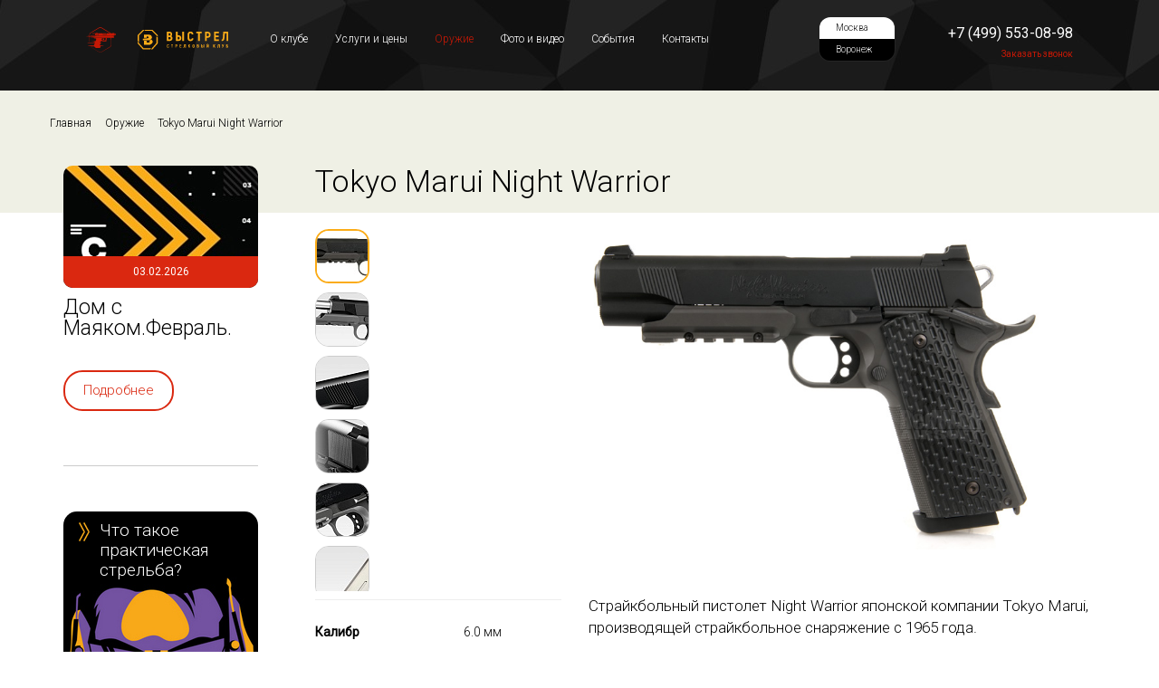

--- FILE ---
content_type: text/html; charset=UTF-8
request_url: https://vistrel.club/oruzhie/pistolet-tokyo-marui-night-warrior/
body_size: 49371
content:
<!DOCTYPE html>
<html lang="ru">
<head>
	<meta charset="utf-8">
	<meta http-equiv="X-UA-Compatible" content="IE=edge">
		<meta name="viewport" content="width=device-width, initial-scale=1">
		<!-- The above 3 meta tags *must* come first in the head; any other head content must come *after* these tags -->
	<link rel="shortcut icon" href="/favicon.ico" type="image/x-icon" />
<!-- Google Tag Manager -->
<script>(function(w,d,s,l,i){w[l]=w[l]||[];w[l].push({'gtm.start':
new Date().getTime(),event:'gtm.js'});var f=d.getElementsByTagName(s)[0],
j=d.createElement(s),dl=l!='dataLayer'?'&l='+l:'';j.async=true;j.src=
'https://www.googletagmanager.com/gtm.js?id='+i+dl;f.parentNode.insertBefore(j,f);
})(window,document,'script','dataLayer','GTM-PRX3T4Q');</script>
<!-- End Google Tag Manager -->
	<!-- Bootstrap -->
	<link href="/bitrix/templates/v1/bootstrap/css/bootstrap.min.css" rel="stylesheet">
	<!-- IE10 viewport hack for Surface/desktop Windows 8 bug -->
	<link href="/bitrix/templates/v1/css/ie10-viewport-bug-workaround.css" rel="stylesheet">	
	<link href="/bitrix/templates/v1/css/col-5.css" rel="stylesheet">
		<link href="/bitrix/templates/v1/css/menu-media.css" rel="stylesheet">
		<!-- Slider: OWL-carousel -->
	<link rel="stylesheet" href="/bitrix/templates/v1/js/owlcarousel/owl.carousel.min.css">
	<link rel="stylesheet" href="/bitrix/templates/v1/js/owlcarousel/owl.theme.default.min.css">
	<link rel="stylesheet" href="/bitrix/templates/v1/js/ekko-lightbox/ekko-lightbox.css" >
	<link rel="stylesheet" href="/bitrix/templates/v1/css/ekko-lightbox-custom.css" >
 
	<title>Страйкбольный пистолет Tokyo Marui Night Warrior в стрелковом клубе Выстрел</title>
	<meta http-equiv="Content-Type" content="text/html; charset=UTF-8" />
<meta name="robots" content="index, follow" />
<meta name="keywords" content="страйкбольный пистолет, tokyo marui night warrior, пострелять москва, стрелковый клуб, клубный арсенал, выстрел, стрельба из боевого оружия, тир, практическая стрельба, боевой пистолет, гражданское оружие, стрелковое оружие" />
<meta name="description" content="Пострелять из страйкбольного пистолета Tokyo Marui Night Warrior в стрелковом клубе Выстрел. Вам интересно пострелять из боевого оружия в тире для собственного удовольствия? Хотите заниматься практической стрельбой? В нашем клубе вы найдете оружие себе по руке!" />
<link href="/bitrix/js/ui/design-tokens/dist/ui.design-tokens.min.css?172478195423463" type="text/css"  rel="stylesheet" />
<link href="/bitrix/js/ui/fonts/opensans/ui.font.opensans.min.css?16643738842320" type="text/css"  rel="stylesheet" />
<link href="/bitrix/js/main/popup/dist/main.popup.bundle.min.css?175312582828056" type="text/css"  rel="stylesheet" />
<link href="/bitrix/js/main/core/css/core_date.min.css?16643739329928" type="text/css"  rel="stylesheet" />
<link href="/bitrix/templates/v1/components/bitrix/breadcrumb/template1/style.css?1536552598590" type="text/css"  data-template-style="true"  rel="stylesheet" />
<link href="/bitrix/templates/v1/components/bitrix/main.calendar/.default/style.css?1537738277179" type="text/css"  data-template-style="true"  rel="stylesheet" />
<link href="/bitrix/templates/v1/template_styles.css?176675572163661" type="text/css"  data-template-style="true"  rel="stylesheet" />
<link href="/local/css/reaspekt/reaspekt.geobase/style.css?1558377767974" type="text/css"  data-template-style="true"  rel="stylesheet" />
<script>if(!window.BX)window.BX={};if(!window.BX.message)window.BX.message=function(mess){if(typeof mess==='object'){for(let i in mess) {BX.message[i]=mess[i];} return true;}};</script>
<script>(window.BX||top.BX).message({"JS_CORE_LOADING":"Загрузка...","JS_CORE_NO_DATA":"- Нет данных -","JS_CORE_WINDOW_CLOSE":"Закрыть","JS_CORE_WINDOW_EXPAND":"Развернуть","JS_CORE_WINDOW_NARROW":"Свернуть в окно","JS_CORE_WINDOW_SAVE":"Сохранить","JS_CORE_WINDOW_CANCEL":"Отменить","JS_CORE_WINDOW_CONTINUE":"Продолжить","JS_CORE_H":"ч","JS_CORE_M":"м","JS_CORE_S":"с","JSADM_AI_HIDE_EXTRA":"Скрыть лишние","JSADM_AI_ALL_NOTIF":"Показать все","JSADM_AUTH_REQ":"Требуется авторизация!","JS_CORE_WINDOW_AUTH":"Войти","JS_CORE_IMAGE_FULL":"Полный размер"});</script>

<script src="/bitrix/js/main/core/core.min.js?1753125869230432"></script>

<script>BX.Runtime.registerExtension({"name":"main.core","namespace":"BX","loaded":true});</script>
<script>BX.setJSList(["\/bitrix\/js\/main\/core\/core_ajax.js","\/bitrix\/js\/main\/core\/core_promise.js","\/bitrix\/js\/main\/polyfill\/promise\/js\/promise.js","\/bitrix\/js\/main\/loadext\/loadext.js","\/bitrix\/js\/main\/loadext\/extension.js","\/bitrix\/js\/main\/polyfill\/promise\/js\/promise.js","\/bitrix\/js\/main\/polyfill\/find\/js\/find.js","\/bitrix\/js\/main\/polyfill\/includes\/js\/includes.js","\/bitrix\/js\/main\/polyfill\/matches\/js\/matches.js","\/bitrix\/js\/ui\/polyfill\/closest\/js\/closest.js","\/bitrix\/js\/main\/polyfill\/fill\/main.polyfill.fill.js","\/bitrix\/js\/main\/polyfill\/find\/js\/find.js","\/bitrix\/js\/main\/polyfill\/matches\/js\/matches.js","\/bitrix\/js\/main\/polyfill\/core\/dist\/polyfill.bundle.js","\/bitrix\/js\/main\/core\/core.js","\/bitrix\/js\/main\/polyfill\/intersectionobserver\/js\/intersectionobserver.js","\/bitrix\/js\/main\/lazyload\/dist\/lazyload.bundle.js","\/bitrix\/js\/main\/polyfill\/core\/dist\/polyfill.bundle.js","\/bitrix\/js\/main\/parambag\/dist\/parambag.bundle.js"]);
</script>
<script>BX.Runtime.registerExtension({"name":"ui.design-tokens","namespace":"window","loaded":true});</script>
<script>BX.Runtime.registerExtension({"name":"ui.fonts.opensans","namespace":"window","loaded":true});</script>
<script>BX.Runtime.registerExtension({"name":"main.popup","namespace":"BX.Main","loaded":true});</script>
<script>BX.Runtime.registerExtension({"name":"popup","namespace":"window","loaded":true});</script>
<script>(window.BX||top.BX).message({"AMPM_MODE":false});(window.BX||top.BX).message({"MONTH_1":"Январь","MONTH_2":"Февраль","MONTH_3":"Март","MONTH_4":"Апрель","MONTH_5":"Май","MONTH_6":"Июнь","MONTH_7":"Июль","MONTH_8":"Август","MONTH_9":"Сентябрь","MONTH_10":"Октябрь","MONTH_11":"Ноябрь","MONTH_12":"Декабрь","MONTH_1_S":"января","MONTH_2_S":"февраля","MONTH_3_S":"марта","MONTH_4_S":"апреля","MONTH_5_S":"мая","MONTH_6_S":"июня","MONTH_7_S":"июля","MONTH_8_S":"августа","MONTH_9_S":"сентября","MONTH_10_S":"октября","MONTH_11_S":"ноября","MONTH_12_S":"декабря","MON_1":"янв","MON_2":"фев","MON_3":"мар","MON_4":"апр","MON_5":"мая","MON_6":"июн","MON_7":"июл","MON_8":"авг","MON_9":"сен","MON_10":"окт","MON_11":"ноя","MON_12":"дек","DAY_OF_WEEK_0":"Воскресенье","DAY_OF_WEEK_1":"Понедельник","DAY_OF_WEEK_2":"Вторник","DAY_OF_WEEK_3":"Среда","DAY_OF_WEEK_4":"Четверг","DAY_OF_WEEK_5":"Пятница","DAY_OF_WEEK_6":"Суббота","DOW_0":"Вс","DOW_1":"Пн","DOW_2":"Вт","DOW_3":"Ср","DOW_4":"Чт","DOW_5":"Пт","DOW_6":"Сб","FD_SECOND_AGO_0":"#VALUE# секунд назад","FD_SECOND_AGO_1":"#VALUE# секунду назад","FD_SECOND_AGO_10_20":"#VALUE# секунд назад","FD_SECOND_AGO_MOD_1":"#VALUE# секунду назад","FD_SECOND_AGO_MOD_2_4":"#VALUE# секунды назад","FD_SECOND_AGO_MOD_OTHER":"#VALUE# секунд назад","FD_SECOND_DIFF_0":"#VALUE# секунд","FD_SECOND_DIFF_1":"#VALUE# секунда","FD_SECOND_DIFF_10_20":"#VALUE# секунд","FD_SECOND_DIFF_MOD_1":"#VALUE# секунда","FD_SECOND_DIFF_MOD_2_4":"#VALUE# секунды","FD_SECOND_DIFF_MOD_OTHER":"#VALUE# секунд","FD_SECOND_SHORT":"#VALUE#с","FD_MINUTE_AGO_0":"#VALUE# минут назад","FD_MINUTE_AGO_1":"#VALUE# минуту назад","FD_MINUTE_AGO_10_20":"#VALUE# минут назад","FD_MINUTE_AGO_MOD_1":"#VALUE# минуту назад","FD_MINUTE_AGO_MOD_2_4":"#VALUE# минуты назад","FD_MINUTE_AGO_MOD_OTHER":"#VALUE# минут назад","FD_MINUTE_DIFF_0":"#VALUE# минут","FD_MINUTE_DIFF_1":"#VALUE# минута","FD_MINUTE_DIFF_10_20":"#VALUE# минут","FD_MINUTE_DIFF_MOD_1":"#VALUE# минута","FD_MINUTE_DIFF_MOD_2_4":"#VALUE# минуты","FD_MINUTE_DIFF_MOD_OTHER":"#VALUE# минут","FD_MINUTE_0":"#VALUE# минут","FD_MINUTE_1":"#VALUE# минуту","FD_MINUTE_10_20":"#VALUE# минут","FD_MINUTE_MOD_1":"#VALUE# минуту","FD_MINUTE_MOD_2_4":"#VALUE# минуты","FD_MINUTE_MOD_OTHER":"#VALUE# минут","FD_MINUTE_SHORT":"#VALUE#мин","FD_HOUR_AGO_0":"#VALUE# часов назад","FD_HOUR_AGO_1":"#VALUE# час назад","FD_HOUR_AGO_10_20":"#VALUE# часов назад","FD_HOUR_AGO_MOD_1":"#VALUE# час назад","FD_HOUR_AGO_MOD_2_4":"#VALUE# часа назад","FD_HOUR_AGO_MOD_OTHER":"#VALUE# часов назад","FD_HOUR_DIFF_0":"#VALUE# часов","FD_HOUR_DIFF_1":"#VALUE# час","FD_HOUR_DIFF_10_20":"#VALUE# часов","FD_HOUR_DIFF_MOD_1":"#VALUE# час","FD_HOUR_DIFF_MOD_2_4":"#VALUE# часа","FD_HOUR_DIFF_MOD_OTHER":"#VALUE# часов","FD_HOUR_SHORT":"#VALUE#ч","FD_YESTERDAY":"вчера","FD_TODAY":"сегодня","FD_TOMORROW":"завтра","FD_DAY_AGO_0":"#VALUE# дней назад","FD_DAY_AGO_1":"#VALUE# день назад","FD_DAY_AGO_10_20":"#VALUE# дней назад","FD_DAY_AGO_MOD_1":"#VALUE# день назад","FD_DAY_AGO_MOD_2_4":"#VALUE# дня назад","FD_DAY_AGO_MOD_OTHER":"#VALUE# дней назад","FD_DAY_DIFF_0":"#VALUE# дней","FD_DAY_DIFF_1":"#VALUE# день","FD_DAY_DIFF_10_20":"#VALUE# дней","FD_DAY_DIFF_MOD_1":"#VALUE# день","FD_DAY_DIFF_MOD_2_4":"#VALUE# дня","FD_DAY_DIFF_MOD_OTHER":"#VALUE# дней","FD_DAY_AT_TIME":"#DAY# в #TIME#","FD_DAY_SHORT":"#VALUE#д","FD_MONTH_AGO_0":"#VALUE# месяцев назад","FD_MONTH_AGO_1":"#VALUE# месяц назад","FD_MONTH_AGO_10_20":"#VALUE# месяцев назад","FD_MONTH_AGO_MOD_1":"#VALUE# месяц назад","FD_MONTH_AGO_MOD_2_4":"#VALUE# месяца назад","FD_MONTH_AGO_MOD_OTHER":"#VALUE# месяцев назад","FD_MONTH_DIFF_0":"#VALUE# месяцев","FD_MONTH_DIFF_1":"#VALUE# месяц","FD_MONTH_DIFF_10_20":"#VALUE# месяцев","FD_MONTH_DIFF_MOD_1":"#VALUE# месяц","FD_MONTH_DIFF_MOD_2_4":"#VALUE# месяца","FD_MONTH_DIFF_MOD_OTHER":"#VALUE# месяцев","FD_MONTH_SHORT":"#VALUE#мес","FD_YEARS_AGO_0":"#VALUE# лет назад","FD_YEARS_AGO_1":"#VALUE# год назад","FD_YEARS_AGO_10_20":"#VALUE# лет назад","FD_YEARS_AGO_MOD_1":"#VALUE# год назад","FD_YEARS_AGO_MOD_2_4":"#VALUE# года назад","FD_YEARS_AGO_MOD_OTHER":"#VALUE# лет назад","FD_YEARS_DIFF_0":"#VALUE# лет","FD_YEARS_DIFF_1":"#VALUE# год","FD_YEARS_DIFF_10_20":"#VALUE# лет","FD_YEARS_DIFF_MOD_1":"#VALUE# год","FD_YEARS_DIFF_MOD_2_4":"#VALUE# года","FD_YEARS_DIFF_MOD_OTHER":"#VALUE# лет","FD_YEARS_SHORT_0":"#VALUE#л","FD_YEARS_SHORT_1":"#VALUE#г","FD_YEARS_SHORT_10_20":"#VALUE#л","FD_YEARS_SHORT_MOD_1":"#VALUE#г","FD_YEARS_SHORT_MOD_2_4":"#VALUE#г","FD_YEARS_SHORT_MOD_OTHER":"#VALUE#л","CAL_BUTTON":"Выбрать","CAL_TIME_SET":"Установить время","CAL_TIME":"Время","FD_LAST_SEEN_TOMORROW":"завтра в #TIME#","FD_LAST_SEEN_NOW":"только что","FD_LAST_SEEN_TODAY":"сегодня в #TIME#","FD_LAST_SEEN_YESTERDAY":"вчера в #TIME#","FD_LAST_SEEN_MORE_YEAR":"более года назад","FD_UNIT_ORDER":"Y m d H i s","FD_SEPARATOR":"\u0026#32;","FD_SEPARATOR_SHORT":"\u0026#32;"});</script>
<script type="extension/settings" data-extension="main.date">{"formats":{"FORMAT_DATE":"DD.MM.YYYY","FORMAT_DATETIME":"DD.MM.YYYY HH:MI:SS","SHORT_DATE_FORMAT":"d.m.Y","MEDIUM_DATE_FORMAT":"j M Y","LONG_DATE_FORMAT":"j F Y","DAY_MONTH_FORMAT":"j F","DAY_SHORT_MONTH_FORMAT":"j M","SHORT_DAY_OF_WEEK_MONTH_FORMAT":"D, j F","SHORT_DAY_OF_WEEK_SHORT_MONTH_FORMAT":"D, j M","DAY_OF_WEEK_MONTH_FORMAT":"l, j F","FULL_DATE_FORMAT":"l, j F  Y","SHORT_TIME_FORMAT":"H:i","LONG_TIME_FORMAT":"H:i:s"}}</script>
<script>BX.Runtime.registerExtension({"name":"main.date","namespace":"BX.Main","loaded":true});</script>
<script>(window.BX||top.BX).message({"WEEK_START":1});</script>
<script>BX.Runtime.registerExtension({"name":"date","namespace":"window","loaded":true});</script>
<script>(window.BX||top.BX).message({"LANGUAGE_ID":"ru","FORMAT_DATE":"DD.MM.YYYY","FORMAT_DATETIME":"DD.MM.YYYY HH:MI:SS","COOKIE_PREFIX":"BITRIX_SM","SERVER_TZ_OFFSET":"10800","UTF_MODE":"Y","SITE_ID":"s1","SITE_DIR":"\/","USER_ID":"","SERVER_TIME":1769791931,"USER_TZ_OFFSET":0,"USER_TZ_AUTO":"Y","bitrix_sessid":"54bc882d7aa71df062a1b0485e5aef52"});</script>


<script src="/bitrix/js/main/jquery/jquery-1.12.4.min.js?165866527297163"></script>
<script src="/bitrix/js/main/core/core.min.js?1753125869230432"></script>
<script src="/bitrix/js/main/popup/dist/main.popup.bundle.min.js?175312586866962"></script>
<script src="/bitrix/js/main/date/main.date.min.js?175312582121981"></script>
<script src="/bitrix/js/main/core/core_date.min.js?165696877026661"></script>


<script src="/local/js/reaspekt/reaspekt.geobase/script.js?15583777674682"></script>

		<link href="/bitrix/templates/v1/css/header2red.css?238636974" rel="stylesheet">
	<link href="/bitrix/templates/v1/css/resolutions2.css?1161118123" rel="stylesheet">
	<link href="/bitrix/templates/v1/css/resolutions-owlcarousel2.css" rel="stylesheet">		
		<link href="/bitrix/templates/v1/css/red2025.css?539690600" rel="stylesheet">
		
	<link href="/bitrix/templates/v1/css/red2025-footer.css?1191708485" rel="stylesheet">
 
	<!-- HTML5 shim and Respond.js for IE8 support of HTML5 elements and media queries -->
	<!-- WARNING: Respond.js doesn't work if you view the page via file:// -->
	<!--[if lt IE 9]>
	  <script src="https://oss.maxcdn.com/html5shiv/3.7.3/html5shiv.min.js"></script>
	  <script src="https://oss.maxcdn.com/respond/1.4.2/respond.min.js"></script>
	<![endif]-->
	
</head>
<!--
	Базовые переменные
-->
<body><!--  Счётчики сюда -->
<!-- Google Tag Manager (noscript) -->
<noscript><iframe src="https://www.googletagmanager.com/ns.html?id=GTM-PRX3T4Q"
height="0" width="0" style="display:none;visibility:hidden"></iframe></noscript>
<!-- End Google Tag Manager (noscript) -->


<!-- Yandex.Metrika counter -->
<!-- перенесен в GTM
<script type="text/javascript" >
   (function(m,e,t,r,i,k,a){m[i]=m[i]||function(){(m[i].a=m[i].a||[]).push(arguments)};
   m[i].l=1*new
Date();k=e.createElement(t),a=e.getElementsByTagName(t)[0],k.async=1,k.src=r,a.parentNode.insertBefore(k,a)})
   (window, document, "script", "https://mc.yandex.ru/metrika/tag.js", "ym");

   ym(40028370, "init", {
        id:40028370,
        clickmap:true,
        trackLinks:true,
        accurateTrackBounce:true,
        webvisor:true
   });
</script>
<noscript><div><img src="https://mc.yandex.ru/watch/40028370"
style="position:absolute; left:-9999px;" alt="" /></div></noscript>
-->
<!-- /Yandex.Metrika counter -->


<div class="mango-callback" data-settings='{"type":"", "id": "MTAwMTQyNjY=","autoDial" : "0", "lang" : "ru-ru", "host":"widgets.mango-office.ru/", "errorMessage": "В данный момент наблюдаются технические проблемы и совершение звонка невозможно"}'>
</div>
<script>!function(t){function e(){i=document.querySelectorAll(".button-widget-open");for(var e=0;e<i.length;e++)"true"!=i[e].getAttribute("init")&&(options=JSON.parse(i[e].closest('.'+t).getAttribute("data-settings")),i[e].setAttribute("onclick","alert('"+options.errorMessage+"(0000)'); return false;"))}function o(t,e,o,n,i,r){var s=document.createElement(t);for(var a in e)s.setAttribute(a,e[a]);s.readyState?s.onreadystatechange=o:(s.onload=n,s.onerror=i),r(s)}function n(){for(var t=0;t<i.length;t++){var e=i[t];if("true"!=e.getAttribute("init")){options=JSON.parse(e.getAttribute("data-settings"));var o=new MangoWidget({host:window.location.protocol+'//'+options.host,id:options.id,elem:e,message:options.errorMessage});o.initWidget(),e.setAttribute("init","true"),i[t].setAttribute("onclick","")}}}host=window.location.protocol+"//widgets.mango-office.ru/";var i=document.getElementsByClassName(t);o("link",{rel:"stylesheet",type:"text/css",href:host+"css/widget-button.css"},function(){},function(){},e,function(t){var headTag=document.querySelector('head');headTag.insertBefore(t,headTag.firstChild)}),o("script",{type:"text/javascript",src:host+"widgets/mango-callback.js"},function(){("complete"==this.readyState||"loaded"==this.readyState)&&n()},n,e,function(t){document.documentElement.appendChild(t)})}("mango-callback");</script>

<header class="header2 " >


<div class="container -fluid">
	<div class="logo">
				<a href="" title="fireline" class="firelinelogo">
			<!-- img src="/bitrix/templates/v1/img_red/logo_fireline_small.svg" alt="" class="hidden visible-xs visible-sm"/ -->
			<!-- img src="/bitrix/templates/v1/img_red/logo_fireline_short.svg" alt="" class="hidden-xs hidden-sm" / -->
			<img src="/bitrix/templates/v1/img_red/logo_fireline_short.svg" alt="" class="" />
		</a>
				<a href="/" title="На главную" class="mainlogo"><img src="/bitrix/templates/v1/img/logo.svg" alt="На главную"  /></a>
		
	</div>


	<div class="hidden-xs hidden-sm phone">
		
		<!-- a href="whatsapp://send?phone=+74995530898" class="whatsapp"><img src="/bitrix/templates/v1/img/icons/y_whatsap.svg" alt="whatsapp vistrel" /></a -->
		<a href="tel:+74995530898" title="Позвонить" class="num">+7 (499) 553-08-98</a>
		
		<a href="#callback" data-toggle="modal" title="Заказать звонок" class="clbck">Заказать звонок</a>
	</div><!-- .phone -->
	
	<div class="city_select hidden-xs hidden-sm">
					<a href="https://vistrel.club" class="" >Москва</a>
			<a href="https://voronezh.vistrel.club" class="_hidd" >Воронеж</a>
			</div>
	
	<div class="middle col-xs-1 col-md-6 ">
		
		<!-- Fixed navbar -->
		<nav class="navbar _navbar-default _navbar-fixed-top" id="nav1" role="navigation">
			<!--div class="container" -->
				<div class="navbar-header">
					<button type="button" class="navbar-toggle" data-toggle="collapse" data-target=".navbar-collapse">
						<img src="/bitrix/templates/v1/img_red/icons/open_menu.svg" alt="vistrel" id="menu_icon" />
						<!-- span class="sr-only">Toggle navigation</span>
						<span class="icon-bar"></span>
						<span class="icon-bar"></span>
						<span class="icon-bar"></span -->
					</button>
				</div>
				<div class="collapse navbar-collapse" id="mobmenu">
					<ul class="nav navbar-nav">		<li><a href="/o-klube/">О клубе</a></li>
			<li><a href="/uslugi/">Услуги и цены</a></li>
			<li class="active"><a href="/oruzhie/">Оружие</a></li>
			<li><a href="/o-klube/media/">Фото и видео</a></li>
			<li><a href="/sorevnovaniya/">События</a></li>
			<li><a href="/kontakty/">Контакты</a></li>
	</ul>
					<div class="row visible-xs visible-sm">
						<div class="city_select col-xs-6">
															<a href="https://vistrel.club" class="" >Москва</a>
								<a href="https://voronezh.vistrel.club" class="-hidd" >Воронеж</a>
													</div>
						<div class="col-xs-6 phone">
															<a href="tel:+74995530898" title="Позвонить" class="num">+7 (499) 553-08-98</a>
															<br />
								<a href="#callback" data-toggle="modal" title="Заказать звонок" class="clbck">Заказать звонок</a>
						</div><!-- .phone -->
					</div>
				</div><!--/.nav-collapse -->
			<!--/div -->
		</nav>
	</div>
	<div class="middle col-xs-1 mphone hidden-md hidden-lg hidden-xl">
			
			<a href="tel:+74995530898" title="Позвонить" class="num"><img src="/bitrix/templates/v1/img_red/icons/phone_w.svg" alt="vistrel" /></a>
			</div>
</div>
</header>



<div class="container main _nomenu">
<div class="addbckg"></div>
	<div class="row">
		<div class="col-sm-12 breadcr">
			<link href="/bitrix/css/main/font-awesome.css?153600794928777" type="text/css" rel="stylesheet" />
<div class="bx-breadcrumb" itemprop="http://schema.org/breadcrumb" itemscope itemtype="http://schema.org/BreadcrumbList">
			<div class="bx-breadcrumb-item" id="bx_breadcrumb_0" itemprop="itemListElement" itemscope itemtype="http://schema.org/ListItem">
				
				<a href="/" title="Главная" itemprop="url">
					<span itemprop="name">Главная</span>
				</a>
				<meta itemprop="position" content="1" />
			</div>
			<div class="bx-breadcrumb-item" id="bx_breadcrumb_1" itemprop="itemListElement" itemscope itemtype="http://schema.org/ListItem">
				<i class="fa fa-angle-right"></i>
				<a href="/oruzhie/" title="Оружие" itemprop="url">
					<span itemprop="name">Оружие</span>
				</a>
				<meta itemprop="position" content="2" />
			</div>
			<div class="bx-breadcrumb-item" itemprop="itemListElement" itemscope itemtype="http://schema.org/ListItem">
				<i class="fa fa-angle-right"></i>
				<span itemprop="name">Tokyo Marui Night Warrior</span>
				<meta itemprop="position" content="3" />
			</div><div style="clear:both"></div></div>		</div>
	</div>			
	
  <div class="row">
		<div class="col-md-9 col-md-push-3 content">
									<h1>Tokyo Marui Night Warrior</h1>
							
			<div class="visible-xs visible-sm">
			<!--div class="mbXXL"></div-->
			</div><!-- .leftmenu --><!-- pre>
</pre -->


	<div class="gun-image">
		<div class="gun-thumb visible-md visible-lg">
											<a href="" class="active" data-target="gun1366_0"><img src="/upload/resize_cache/iblock/7f2/100_100_2/TM_GBB_NWAR_1L.jpg" alt="Tokyo Marui Night Warrior"/></a>
											<a href=""  data-target="gun1366_1"><img src="/upload/resize_cache/iblock/3eb/100_100_2/night_warrio_1.jpg" alt="Tokyo Marui Night Warrior"/></a>
											<a href=""  data-target="gun1366_2"><img src="/upload/resize_cache/iblock/201/100_100_2/night_warrio.jpg" alt="Tokyo Marui Night Warrior"/></a>
											<a href=""  data-target="gun1366_3"><img src="/upload/resize_cache/iblock/93f/100_100_2/night_warrio_2.jpg" alt="Tokyo Marui Night Warrior"/></a>
											<a href=""  data-target="gun1366_4"><img src="/upload/resize_cache/iblock/255/100_100_2/night_warrio_3.jpg" alt="Tokyo Marui Night Warrior"/></a>
											<a href=""  data-target="gun1366_5"><img src="/upload/resize_cache/iblock/537/100_100_2/night_warrio_4.jpg" alt="Tokyo Marui Night Warrior"/></a>
					</div>
					<img src="/upload/iblock/7f2/TM_GBB_NWAR_1L.jpg" alt="Tokyo Marui Night Warrior" class="img-responsive" id="gun1366_0" />
					<img src="/upload/iblock/3eb/night_warrio_1.jpg" alt="Tokyo Marui Night Warrior" class="img-responsive" id="gun1366_1" />
					<img src="/upload/iblock/201/night_warrio.jpg" alt="Tokyo Marui Night Warrior" class="img-responsive" id="gun1366_2" />
					<img src="/upload/iblock/93f/night_warrio_2.jpg" alt="Tokyo Marui Night Warrior" class="img-responsive" id="gun1366_3" />
					<img src="/upload/iblock/255/night_warrio_3.jpg" alt="Tokyo Marui Night Warrior" class="img-responsive" id="gun1366_4" />
					<img src="/upload/iblock/537/night_warrio_4.jpg" alt="Tokyo Marui Night Warrior" class="img-responsive" id="gun1366_5" />
			</div>
	<div class="owl-carousel visible-xs visible-sm gun-thumb">
								<div class="item"><a href="" class="active" data-target="gun1366_0"><img src="/upload/resize_cache/iblock/7f2/100_100_2/TM_GBB_NWAR_1L.jpg" alt="Tokyo Marui Night Warrior" /></a></div>
								<div class="item"><a href=""  data-target="gun1366_1"><img src="/upload/resize_cache/iblock/3eb/100_100_2/night_warrio_1.jpg" alt="Tokyo Marui Night Warrior" /></a></div>
								<div class="item"><a href=""  data-target="gun1366_2"><img src="/upload/resize_cache/iblock/201/100_100_2/night_warrio.jpg" alt="Tokyo Marui Night Warrior" /></a></div>
								<div class="item"><a href=""  data-target="gun1366_3"><img src="/upload/resize_cache/iblock/93f/100_100_2/night_warrio_2.jpg" alt="Tokyo Marui Night Warrior" /></a></div>
								<div class="item"><a href=""  data-target="gun1366_4"><img src="/upload/resize_cache/iblock/255/100_100_2/night_warrio_3.jpg" alt="Tokyo Marui Night Warrior" /></a></div>
								<div class="item"><a href=""  data-target="gun1366_5"><img src="/upload/resize_cache/iblock/537/100_100_2/night_warrio_4.jpg" alt="Tokyo Marui Night Warrior" /></a></div>
			</div>	




<div class="clearfix"></div>


<div class="row gun">
	<div class="col-md-4 tech text-center">
		<div class="hr"><hr /></div>
		<table>
								<tr>
				<th>Калибр</th>
				<td>6.0 мм</td>
			</tr>
											<tr>
				<th>Вес без патронов</th>
				<td>836 г </td>
			</tr>
											<tr>
				<th>Вес с патронами</th>
				<td>1.02 кг</td>
			</tr>
											<tr>
				<th>Общая длина</th>
				<td>223 мм</td>
			</tr>
											<tr>
				<th>Общая высота</th>
				<td>112 мм</td>
			</tr>
											<tr>
				<th>Общая ширина</th>
				<td></td>
			</tr>
											<tr>
				<th>Магазин</th>
				<td>28 + 1</td>
			</tr>
											<tr>
				<th>Усилие спуска</th>
				<td></td>
			</tr>
											<tr>
				<th>Длина хода спуск.крючка</th>
				<td></td>
			</tr>
											<tr>
				<th>Длина ствола</th>
				<td></td>
			</tr>
											<tr>
				<th>Нарезка ствола</th>
				<td></td>
			</tr>
											<tr>
				<th>Длина твиста</th>
				<td></td>
			</tr>
																																					</table>
		<div class="hr mtS"><hr /></div>
		<a href="#request" data-toggle="modal" class="button" data-gun="Tokyo Marui Night Warrior">Записаться на стрельбу</a>
	</div>
	<div class="col-md-8 text"><p>Страйкбольный пистолет Night Warrior японской компании Tokyo Marui, производящей страйкбольное снаряжение с 1965 года.</p>
<p>Пистолет стреляет пластиковыми диаметром в 6.0 мм, которые приводятся в действие Green Gas-ом, заправленным в магазин. Количество выстрелов зависит от температуры и темпа стрельбы, но в среднем это 2 полных магазина.</p>
<p>Органы управления (предохранитель, затворная задержка, кнопка сброса магазина) и неполная разборка копируют боевой аналог пистолет Colt M1911.
Корпус Night Warrior выполнен из ударопрочного ABS-пластика с металлическими органами управления.</p>
<p>Пистолет Night Warrior с полуавтоматическим режимом огня, на блокировку можно переключить одним из двух предохранителей – флажковый расположен на раме около курка, второй – в виде клавиши на тыльной части рукоятки. Такие предохранители исключают случайное нажатие и предотвращают нежелательные выстрелы.</p>
<p>У пистолета есть регулируемый хоп-ап, установленный внутри. Он отвечает за подачу шаров из магазина в ствол, а так же закручивает их перед вылетом. Это технологическое решение основано на недостатках гладкого ствола и невозможности нанесения резьбы из-за особенностей боезапаса. </p>
<p>Пользователи отмечают надежность и стабильность пистолета в сочетании с точностью стрельбы, отличной эргономикой и небольшой отдачей. </p>
</div>
</div><!-- /.row -->			<div class="clearfix"></div>		 		
		</div><!-- .content -->
		
		<div class="col-md-3 col-md-pull-9 sidebar hidden-xs hidden-sm">
			
			<!--div class="mbXXL"></div-->

<!--pre>
</pre -->
	<div class="smallmatch">
		<div class="redban">			<img src="/upload/resize_cache/iblock/c43/4oxczxcdwner9zv72lrt7rauscgfjp5r/215_135_2/3_Blagotvoritelnyy-match.jpg" alt="mib" />
			<span>03.02.2026</span>
		</div>
		<h4>Дом с Маяком.Февраль.</h4>
		<a href="/sorevnovaniya/36945/" class="more">Подробнее</a>
	</div><!-- .smallmatch -->
	<div class="clearfix hr"><hr /></div>

		<div class="article-ban">
									
				<img src="/img/v2/content/article-ban4sm.jpg" class="bckg" alt="Что такое практическая стрельба?" />
<h4><a href="/o-klube/statii/43/" >Что такое практическая стрельба?</a></h4>										<!-- span >АНОНС статьи</span -->
		</div><!-- .article-ban -->		

		<div class="compet">
			<h4>У нас регулярно проходят IPSC- и IDPA-матчи.<br />Следите за анонсами ближайших соревнований</h4>
			<a href="/sorevnovaniya/" class="more">Соревнования</a>
		</div><!-- .compet -->
		<div class="clearfix hr"><hr /></div>
		
		<div class="price">
			<p class="text-center"><img src="/bitrix/templates/v1/img_red/icons/wallet.svg" alt="Прайс-лист" /></p>
			<h4>Прайс-лист для членов клуба и членов федерации практической стрельбы</h4>
			<a href="/upload/docs/club-vistrel-pricelist.pdf" class="more" target="_blank">Смотреть</a>
		</div><!-- .price -->
		

		</div><!-- .sidebar -->
  </div>
</div><!-- .container. main -->


<div class="jumbotron bottom price">
	<div class="container">
		<div class="col-md-offset-3 col-md-9 bckg">
			<h2 class="mtXXL mb0">Для членов клуба и членов федерации практической стрельбы</h2>
			 <!-- p><span class="only_us">Минимум 100 выстрелов</span></p -->
			<div class="table-responsive mtS">
				<table class="price" width="100%">
				<tbody>
				<tr>
					<th>
						 9x18
					</th>
					<th>
						 9x19
					</th>
					<th>
						 .40
					</th>
					<th>
						 .45
					</th>
					<th>
						 7.62x39
					</th>
					<th>
						 5.56x45
					</th>
					<th>
						 5.45x39
					</th>
					<th>
						 &nbsp;
					</th>
				</tr>
				
				<tr class="dark">
					<td>
						 40 ₽
					</td>
					<td>
						 40 ₽
					</td>
					<td>
						40 ₽
					</td>
					<td>
						40 ₽
					</td>
					<td>
						 40 ₽
					</td>
					<td>
						 52 ₽
					</td>
					<td>
						 40 ₽
					</td>	
				</tr>
				</tbody>
				</table>
			</div>
			 <!-- p class="mtM mbXL">&nbsp;</p-->
			<p class="mtL mbXL">                                          
 <sup class="star">*</sup> Минимальное количество выстрелов на одну тренировку - 100 <br><br>
                                            Тренировка ActionAir - 3500 рублей
 
			</p>
		</div>
	</div>
</div>

<!-- FOOTER: -->
<div class="container cfooter">
<footer class="footer col-lg-12">
  <!-- div class="container" -->
	<ul class="nav navbar-nav hidden-xs hidden-sm">		<li><a href="/o-klube/">О клубе</a></li>
			<li><a href="/uslugi/">Услуги и цены</a></li>
			<li class="active"><a href="/oruzhie/">Оружие</a></li>
			<li><a href="/o-klube/media/">Фото и видео</a></li>
			<li><a href="/sorevnovaniya/">События</a></li>
			<li><a href="/kontakty/">Контакты</a></li>
	</ul>

	
	<!--div class="col-xs-12 time visible-xs visible-sm">
		Работаем ежедневно &nbsp; <img src="/bitrix/templates/v1/img/clock1.svg" alt="Работаем ежедневно 10:00&ndash;23:00" />	&nbsp;  10.00 &ndash; 23.00
			
	</div-->
	<div class="col-xs-12 col-md-2 logo_cpy f2 hidden-xs hidden-sm">
		<div class="mbM">
			<img src="/bitrix/templates/v1/img/icons/logo_c.svg" alt="Стрелковый клуб «Выстрел»"/>
			© Стрелковый клуб «Выстрел»,<br />
			  Все права защищены
		</div>
		<div>
			АНО ДПО «ССК «Выстрел»,<br />
			ИНН 7717298351 / SPORTIVNO-STRELKOVY KLUB VYSTREL, ANO TIN 7717298351
		</div>
	</div>
	
	<div class="col-xs-12 col-md-3 socs f2">
		<div class="mbM">
						<a href="https://vk.com/vistrel" target="_blank"><img src="/bitrix/templates/v1/img_red/icons/vk.svg" alt="Вконтакте: Стрелковый клуб «Выстрел»"/></a> 
						<a href="https://www.instagram.com/vistrel.ru/" target="_blank"><img src="/bitrix/templates/v1/img_red/icons/instagram.svg" alt="Instagram: Стрелковый клуб Выстрел Москва" /></a> 
						<a href="https://www.youtube.com/channel/UCrAFLQb74pKJzsEnoLYiVgw" target="_blank"><img src="/bitrix/templates/v1/img_red/icons/youtube.svg" alt="Youtube: Стрелковый клуб «Выстрел»" /></a> 
			<a href="https://t.me/joinchat/AAAAAFDhFUEct1d93Bt3rg" target="_blank"><img src="/bitrix/templates/v1/img_red/icons/telegram.svg" alt="Telegram: Стрелковый клуб «Выстрел»" /></a> 
		</div>
		<div>
			Содержание страниц сайта носит исключительно информационный характер, может содержать ошибки и ни при каких условиях не является публичной офертой, определяемой положениями статьи 437 ГК РФ.
		</div>
	</div>
	
	<div class="col-xs-12 col-md-4 support f2">
		<div class="graypad">
		<div class="col-xs-12 title">
			При поддержке Москомспорта и Департамента спорта города Москвы
		</div>
		<div class="-col-xs-12 picts">
			<div class="col-xs-6 col-lg-6"><img src="/bitrix/templates/v1/img_red/dsg-msk.png" alt="Департамент спорта города Москвы" class="img-responsive" /></div>
			<div class="col-xs-6 col-lg-6"><img src="/bitrix/templates/v1/img_red/ms.png" alt="Московский спорт" class="img-responsive" /></div>
		</div>
	</div>
			
		<div class="adrs">
			<div class="col-xs-12 col-lg-5"><u><a href="/o-klube/security/">Политика конфиденциальности персональных данных</a></u></div>
			<div class="col-xs-12 col-lg-7">
				<div class="visible-xs visible-sm"><br /></div>
									129226, Москва, <br class="hidden-xs hidden-sm" />ул. Сельскохозяйственная, 20к3<br />
						
			</div>
		</div>
	</div>
	
	
<!-- 
	<div class="col-md-2 time hidden-xs hidden-sm">
		Работаем ежедневно<br />10:00 &ndash; 23:00
			
	</div>
	<div class="col-md-3 col-lg-2 adrs hidden-xs hidden-sm">
	129226, Москва, <br />ул. Сельскохозяйственная, <br />20к3<br />
		
	</div>
-->

	<div class="col-xs-12 col-md-2 phones f2">
			<div class="phone phone_vrng graypad">
			<span class="hidden-xs hidden-sm">Москва:<br /></span>
			<!--a href="whatsapp://send?phone=+79055550898" class="whatsapp"><img src="/bitrix/templates/v1/img/icons/g_whatsap.svg" alt="whatsapp vistrel" /></a -->
			<p class="col-xs-12 ">
				<a href="tel:+79055550898" class="whatsapp phone"><img src="/bitrix/templates/v1/img_red/icons/b_phone.svg" alt="phone vistrel" /></a -->
				<a href="tel:+79055550898" class="num">+7 (905) 555-08-98</a><br />
			</p>
			<p class="col-xs-6 col-md-12 right">
				<a href="mailto:info@vistrel.ru" class="whatsapp email"><img src="/bitrix/templates/v1/img_red/icons/b_mail.svg" alt="email vistrel" /></a>
				<a href="mailto:info@vistrel.ru" class="mail">info@vistrel.ru</a>
			</p>

			<p class="col-xs-6 col-md-12 left">
			<a href="https://t.me/Vistrel_ru" class="whatsapp telegram"><img src="/bitrix/templates/v1/img_red/icons/b_tm.svg" alt="telegram vistrel" /></a>
			<!--a href="https://t.me/Vistrel_ru" class="num">+7 (905) 555-08-98</a-->
			<a href="https://t.me/Vistrel_ru">@vistrel</a>
			</p>
			<p class="col-xs-12 hidden-md hidden-lg hidden-xl schedule">
										Работаем ежедневно 10:00 &ndash; 23:00
							</p>
			
		</div>
		<div class="time f2 -mtM hidden-xs hidden-sm">
								Работаем ежедневно<br />10:00 &ndash; 23:00
						
		</div>
	</div>
	
	<!-- div class="col-md-2 phone phone_mscw">
		<span class="visible-xs visible-sm">Воронеж:</span>		 
		<a href="tel:+74733003107" class="num">+7 (473) 300-31-07</a><br />
    <a href="mailto:vrn@vistrel.ru" class="mail">vrn@vistrel.ru</a>
    	</div>
	<div class="col-md-2 phone phone_vrng">
		<span class="visible-xs visible-sm">Москва:</span>
                <a href="whatsapp://send?phone=+79055550898" class="whatsapp"><img src="/bitrix/templates/v1/img/icons/g_whatsap.svg" alt="whatsapp vistrel" /></a>
		<a href="tel:+79055550898" class="num">+7 (905) 555-08-98</a><br />
    <a href="mailto:info@vistrel.ru" class="mail">info@vistrel.ru</a>
	</div -->
	<div class="col-xs-12 logo_cpy f2 visible-xs visible-sm">
		<img src="/bitrix/templates/v1/img_red/icons/logo_f_yell.svg" alt="Стрелковый клуб «Выстрел»"/><br class="visible-xs visible-sm" />
		© Стрелковый клуб «Выстрел»,
		  Все права защищены
		<br /> <br />
		<div>
			АНО ДПО «ССК «Выстрел»,	ИНН 7717298351 / SPORTIVNO-STRELKOVY KLUB VYSTREL, ANO TIN 7717298351
		</div>
			</div>

  <!-- /div -->

	<div class="clearfix"><br /></div>
	<!-- div><br />
	<p>АНО ДПО «ССК «Выстрел», ИНН 7717298351 / SPORTIVNO-STRELKOVY KLUB VYSTREL, ANO TIN 7717298351</p>
		<p><small>Содержание страниц сайта носит исключительно информационный характер, может содержать ошибки и ни при каких условиях не является публичной офертой, определяемой положениями статьи 437 ГК РФ.<br /><u><a href="/o-klube/security/">Политика конфиденциальности персональных данных</a></u></small></p>
	</div -->
	
</footer></div>	

<!-- модальное окно Заявка -->
<div class="modal _show fade" id="request" tabindex="-1" role="dialog" aria-hidden="true">
	<div class="modal-dialog _modal-lg">
		<div class="modal-content">
			<div class="modal-header gradient">
				<button type="button" class="close" data-dismiss="modal" aria-label="Close"></button>
				<div class="modal-title" id="myModalLabel">Заявка</div>
			</div>
			<form id="request_form" class="requestcheck">
				<div class="modal-body">
					<div class="col-sm-4 caption">Выберите услугу <span class="mf-req">*</span></div>
					<div class="col-sm-8 field">
						<p><select id="request_type" name="type" class="form-control">
							<option value='12'>Пострелять в тире</option>
						</select></p>
							
					</div>
					<div class="col-sm-4 caption">Выберите дату<span class="mf-req">*</span></div>
					<div class="col-sm-8 field" style="margin-bottom:15px"><input type="text" id="date" name="date" value="" class="form-control"/><img src="/bitrix/templates/v1/img/icons/calendar.svg" alt="Выбрать дату в календаре" class="calendar-icon" onclick="BX.calendar({node:this, field:'date', form: 'request_form', bTime: false, currentTime: '1769802731', bHideTime: false});" border="0"/></div>
					
					<div class="col-sm-4 caption">Желаемое время</div>
					<div class="col-sm-8 field"><p><input id="request_time" name="time" type="text" value="" class="form-control"  /></p></div>
					<div class="col-sm-4 caption">Количество стрелков <span class="mf-req">*</span></div>
					<div class="col-sm-8 field"><p><input id="request_persons" name="persons" type="text" value="" class="form-control" /></p></div>
					<div class="col-sm-4 caption">Оружие</div>
					<div class="col-sm-8 field"><p><input id="request_gun" name="gun" type="text" value="" class="form-control" readonly="readonly" /></p></div>
					
					<div class="col-sm-4 caption">Ваше ФИО <span class="mf-req">*</span></div>
					<div class="col-sm-8 field"><p><input id="request_name" name="name" type="text" value="" class="form-control" /></p></div>

					<div class="col-sm-4 caption">Контактный телефон <span class="mf-req">*</span></div>
					<div class="col-sm-8 field"><p><input id="request_phone" name="phone" type="text"  value="" class="form-control" /></p></div>

					<div class="col-sm-4 caption">Паспортные данные  </div>
					<div class="col-sm-8 field"><p><input id="request_passport" name="passport" type="text"  value="" class="form-control" /></p></div>								

				</div>

<div class="modal-body success">
	<img src="/bitrix/templates/v1/img/icons/maildone.svg" class="pull-left" alt=""/>
	<h3>Благодарим Вас за заявку!</h3>
	<p>Мы свяжемся с Вами</p>
	<button type="button" class="btn btn-primary" data-dismiss="modal" aria-label="Close" title="Закрыть окно">Закрыть окно</button>
</div>				
				<div class="modal-footer">
					<div><strong>Заявка считается подтверждённой только после звонка менеджера!</strong></div>
					<div class="info">* Нажимая Отправить Вы даете свое согласие на <a href="/o-klube/security/" target="_blank">обработку персональных данных</a>.</div>
					<button id="submit_request" type="button" class="btn btn-primary btn-lg" disabled="disabled" onclick="REQUEST(this); ym(40028370, 'reachGoal', 'training_booking_send'); dataLayer.push({'event': 'trainingFormSend'}); return false;">Отправить запрос</button>
					<div class="clear"></div>
					<p class="note"><img src="/bitrix/templates/v1/img/icons/map_note.svg" alt="" />  Для ускорения оформления документов просим вас заполнить ФИО  и паспортные данные</p>
				</div>
			</form>
		</div>
	</div>
</div>
<!-- /модальное окно Заявка -->


<!-- модальное окно Обратный звонок -->
<div class="modal _show fade" id="callback" tabindex="-1" role="dialog" aria-hidden="true">
	<div class="modal-dialog _modal-lg">
		<div class="modal-content">
			<div class="modal-header gradient">
				<button type="button" class="close" data-dismiss="modal" aria-label="Close"></button>
				<div class="modal-title" id="myModalLabel">Обратный звонок</div>
			</div>
			<form id="callback_form" class="callbackcheck">
				<div class="modal-body">
					<div class="col-sm-4 caption">Ваше имя <span class="mf-req">*</span></div>
					<div class="col-sm-8 field"><p><input id="request_name" name="name" type="text" value="" class="form-control" /></p></div>
					<div class="col-sm-4 caption">Контактный телефон <span class="mf-req">*</span></div>
					<div class="col-sm-8 field"><p><input id="request_phone" name="phone" type="text"  value="" class="form-control" /></p></div>
				</div>

<div class="modal-body success">
	<img src="/bitrix/templates/v1/img/icons/maildone.svg" class="pull-left" alt=""/>
	<h3>Благодарим Вас!</h3>
	<p>Мы свяжемся с Вами</p>
	<button type="button" class="btn btn-primary" data-dismiss="modal" aria-label="Close" title="Закрыть окно">Закрыть окно</button>
</div>				
				<div class="modal-footer">
					<div class="info">* Нажимая Отправить Вы даете свое согласие на <a href="/o-klube/security/" target="_blank">обработку персональных данных</a>.</div>
					<button id="submit_request" type="button" class="btn btn-primary btn-lg" disabled="disabled" onclick="CALLBACK(this); ym(40028370, 'reachGoal', 'call_request_send'); dataLayer.push({'event': 'callbackFormSend'}); return false;">Отправить</button>
					<div class="clear"></div>
					<!--
					40028370
					-->
				</div>
			</form>
		</div>
	</div>
</div>
<!-- /модальное окно Обратный звонок -->

<!-- модальное окно Сертификат -->
<div class="modal _show fade" id="sertrequest" tabindex="-1" role="dialog" aria-hidden="true">
	<div class="modal-dialog _modal-lg">
		<div class="modal-content">
			<div class="modal-header gradient">
				<button type="button" class="close" data-dismiss="modal" aria-label="Close"></button>
				<div class="modal-title" id="myModalLabel">Заказать сертификат</div>
			</div>
			<form id="request_form" class="sertrequestcheck">
				<div class="modal-body">
					<div class="col-sm-4 caption">Ваше имя <span class="mf-req">*</span></div>
					<div class="col-sm-8 field"><p><input id="request_name" name="name" type="text" value="" class="form-control" /></p></div>
					<div class="col-sm-4 caption">Контактный телефон <span class="mf-req">*</span></div>
					<div class="col-sm-8 field"><p><input id="request_phone" name="phone" type="text"  value="" class="form-control" /></p></div>
					<div class="col-sm-4 caption">Выберите сертификат <span class="mf-req">*</span></div>
					<div class="col-sm-8 field"><p>
						<select id="request_cost" name="cost" class="form-control">
<option value='Клубные абонементы ССК &quot;Выстрел&quot; - 21000 руб'>Клубные абонементы ССК &quot;Выстрел&quot; - 21000</option><option value='Action Air - 5000 руб'>Action Air - 5000</option><option value='Базовый легкий - 7500 руб'>Базовый легкий - 7500</option><option value='Базовый легкий карабин - 7500 руб'>Базовый легкий карабин - 7500</option><option value='Базовый стандарт - 13000 руб'>Базовый стандарт - 13000</option><option value='Базовый стандарт карабин - 13000 руб'>Базовый стандарт карабин - 13000</option><option value='Базовый стандарт+ - 15800 руб'>Базовый стандарт+ - 15800</option>	
											
						</select></p>
					</div>
					<input name="sert" value="Y" type="hidden">
					<input name="delivery" value="HZ" type="hidden">
				</div>

<div class="modal-body success">
	<img src="/bitrix/templates/v1/img/icons/maildone.svg" class="pull-left" alt=""/>
	<h3>Благодарим Вас!</h3>
	<p>Мы свяжемся с Вами</p>
	<button type="button" class="btn btn-primary" data-dismiss="modal" aria-label="Close" title="Закрыть окно">Закрыть окно</button>
</div>				
				<div class="modal-footer">
					<div class="info">* Нажимая Заказать Вы даете свое согласие на <a href="/o-klube/security/" target="_blank">обработку персональных данных</a>.</div>
					<button id="submit_request" type="button" class="btn btn-primary btn-lg" disabled="disabled" onclick="REQUEST(this); ym(40028370, 'reachGoal', 'gift_cert_send'); dataLayer.push({'event': 'certificateFormSend'}); return false;">Заказать</button>
					<div class="clear"></div>
				</div>
			</form>
		</div>
	</div>
</div>
<!-- /модальное окно Сертификат -->

<!-- jQuery (necessary for Bootstrap's JavaScript plugins) -->
<script src="https://ajax.googleapis.com/ajax/libs/jquery/1.12.4/jquery.min.js"></script>
<!-- Include all compiled plugins (below), or include individual files as needed -->
<script src="/bitrix/templates/v1/bootstrap/js/bootstrap.min.js"></script>
<!-- Slider: OWL-carousel -->
<script src="/bitrix/templates/v1/js/owlcarousel/owl.carousel.min.js"></script>
<script src="/bitrix/templates/v1/js/ekko-lightbox/ekko-lightbox.min.js"></script>
<script src="/bitrix/templates/v1/js/jquery.maskedinput.min.js"></script>
<script src="/bitrix/templates/v1/js/parseurl.js"></script>
<!-- script src="/bitrix/templates/v1/js/js.cookie.js"></script -->

<script src="/bitrix/templates/v1/js/common.js?732469819"></script>
<script src="/bitrix/templates/v1/js/shop.js?340338180"></script>
</body>
</html>

--- FILE ---
content_type: text/css
request_url: https://vistrel.club/bitrix/templates/v1/css/col-5.css
body_size: 343
content:
.col-xs-1-5,
.col-sm-1-5,
.col-md-1-5,
.col-lg-1-5 {
  position: relative;
  min-height: 1px;
  padding-right: 15px;
  padding-left: 15px;
}
 
.col-xs-1-5 {
  width: 20%;
  float: left;
}
 
@media (min-width: 768px) {
  .col-sm-1-5 {
    width: 20%;
    float: left;
  }
}
 
@media (min-width: 992px) {
  .col-md-1-5 {
    width: 20%;
    float: left;
  }
}
 
@media (min-width: 1200px) {
  .col-lg-1-5 {
    width: 20%;
    float: left;
  }
}

--- FILE ---
content_type: text/css
request_url: https://vistrel.club/bitrix/templates/v1/js/ekko-lightbox/ekko-lightbox.css
body_size: 3341
content:
.ekko-lightbox-nav-overlay a:focus, .ekko-lightbox-nav-overlay a > :focus {
	outline: 0
}
.ekko-lightbox {
	display: -ms-flexbox!important;
	display: flex!important;
	-ms-flex-align: center;
	align-items: center;
	-ms-flex-pack: center;
	justify-content: center;
	padding-right: 0!important
}
.ekko-lightbox-container {
	position: relative
}
.ekko-lightbox-container > div.ekko-lightbox-item {
	position: absolute;
	top: 0;
	left: 0;
	bottom: 0;
	right: 0;
	width: 100%
}
.ekko-lightbox iframe {
	width: 100%;
	height: 100%
}
.ekko-lightbox-nav-overlay {
	z-index: 1;
	position: absolute;
	top: 0;
	left: 0;
	width: 100%;
	height: 100%;
	display: -ms-flexbox;
	display: flex
}
.ekko-lightbox-nav-overlay a {
	-ms-flex: 1;
	flex: 1;
	display: -ms-flexbox;
	display: flex;
	-ms-flex-align: center;
	align-items: center;
	opacity: 0.5;
	transition: opacity .5s;
	color: #fff;
	font-size: 30px;
	z-index: 1
	text-decoration:none;
}
.ekko-lightbox-nav-overlay a > * {
	-ms-flex-positive: 1;
	flex-grow: 1
}
.ekko-lightbox-nav-overlay a span {
	padding: 0 30px 0 10px;
	font-size: 25px;
	color: #fff;
	height: 59px;
	width: 22px;
	background: url(../../img/icons/slider_arrow_left.svg) no-repeat left 10px center;
	text-indent: 99999px;
}
.ekko-lightbox-nav-overlay a:last-child span {
	text-align: right;
	padding-right: 10px;
	background: url(../../img/icons/slider_arrow_right.svg) no-repeat right 10px center;
}
.ekko-lightbox-nav-overlay a:hover {
	text-decoration: none
}
.ekko-lightbox-nav-overlay a.disabled {
	cursor: default;
	visibility: hidden
}
.ekko-lightbox a:hover {
	opacity: 1;
	text-decoration: none
}
.ekko-lightbox .modal-dialog {
	_display: none
}
.ekko-lightbox .modal-footer {
	text-align: center;
	padding: 15px 0 10px;
}
.ekko-lightbox-loader {
	position: absolute;
	top: 0;
	left: 0;
	bottom: 0;
	right: 0;
	width: 100%;
	display: -ms-flexbox;
	display: flex;
	-ms-flex-direction: column;
	flex-direction: column;
	-ms-flex-pack: center;
	justify-content: center;
	-ms-flex-align: center;
	align-items: center
}
.ekko-lightbox-loader > div {
	width: 40px;
	height: 40px;
	position: relative;
	text-align: center
}
.ekko-lightbox-loader > div > div {
	width: 100%;
	height: 100%;
	border-radius: 50%;
	background-color: #fff;
	opacity: .6;
	position: absolute;
	top: 0;
	left: 0;
	animation: a 2s infinite ease-in-out
}
.ekko-lightbox-loader > div > div: last-child {
	animation-delay: -1s
}
.modal-dialog .ekko-lightbox-loader > div > div {
	background-color: #333
}
@keyframes a {
0%, to {
transform:scale(0);
-webkit-transform:scale(0)
}
50% {
transform:scale(1);
-webkit-transform:scale(1)
}
}
.ekko-lightbox .modal-body, .ekko-lightbox .modal-content {
	padding: 0;
	margin-bottom: -2px;
}
.ekko-lightbox .modal-content {
	padding:6px;
	border:2px solid #e6bc5e;
}

.ekko-lightbox .modal-header {
	height: 0;
	min-height: 0;
	padding: 0
}
.ekko-lightbox .modal-header button.close {
	position: absolute;
	right: 0px;
	top: 0px;
	z-index: 1500;
	background-color:transparent;
	background: url(../../img/icons/close1.svg) no-repeat center center;
	width: 50px;
	height: 50px;
	text-indent: -9999px;
	margin:0;
	opacity: 1;
	
}
.ekko-lightbox .modal-header button.close:hover {
	background-color:transparent;
}
.ekko-lightbox .modal-header button.close span {
	font-size: 45px;
	font-weight: 700;
	line-height: .1em;
	color: #fff;
	text-shadow: 0 1px 0 #000;
	vertical-align: top
}

.modal-backdrop.in {
	opacity:.5;
}


--- FILE ---
content_type: text/css
request_url: https://vistrel.club/bitrix/templates/v1/css/ekko-lightbox-custom.css
body_size: 127
content:
@media screen and (-ms-high-contrast: active), (-ms-high-contrast: none) { 
   /* IE10+ specific styles go here */  
	.ekko-lightbox.modal .modal-dialog{
	 flex-basis: inherit !important;
	 transform:translate(-55%, 0px);
	}
}

--- FILE ---
content_type: text/css
request_url: https://vistrel.club/bitrix/templates/v1/components/bitrix/main.calendar/.default/style.css?1537738277179
body_size: 80
content:
img.calendar-icon {
	border-radius: 0px;
	width: 13px;
	height: 13px;
	float: right;
	margin-left: -25px;
	margin-top: 9px;
	padding-right: 10px;
}
#date { display:inline-block; }

--- FILE ---
content_type: text/css
request_url: https://vistrel.club/bitrix/templates/v1/template_styles.css?176675572163661
body_size: 63624
content:
@import url('https://fonts.googleapis.com/css?family=Roboto:300,400&subset=cyrillic,cyrillic-ext');


/* 
new yellow fbac18 		RGB: 251:172:24
old yellow e6b_c5e
old yellow e6b_b5d
old yellow f0b_a41
old yellow f4c_c74
old yellow d8a_639
old yellow dfb_048
old yellow c18_c1c

*/

/* Sticky footer styles
-------------------------------------------------- *_/
//remove 4 red theme

html {
  position: relative;
  min-height: 100%;
}
body {
  /* Margin bottom by footer height *_/
  margin-bottom: 60px;
  margin-bottom: 275px;
}

footer {
  position: absolute;
  bottom: 0;
  width: 100%;
  /* Set the fixed height of the footer here *_/
  height: 275px;
  _background-color: #f5f5f5;
}
/* Sticky footer styles
-------------------------------------------------- */

body {
	font-family: 'Roboto', sans-serif;
	font-weight:300;
	font-size:14px;
	color:black;
	overflow-x: hidden;
}

.h1, .h2, .h3, .h4, .h5, .h6, h1, h2, h3, h4, h5, h6 {
	font-family: inherit;
	font-weight: 300;
	line-height: 1;
	margin:0;
}
a,a:hover { color:black; }
.row {
	margin-right: 0;
	margin-left: 0;
}
.row.margin-15 {
  margin-left: -15px;
  margin-right: -15px;
}
.mt0 		{ margin-top:0 !important;}
.mtS 		{ margin-top:15px !important;	}
.mtM 		{ margin-top:25px !important;	}
.mtL 		{ margin-top:35px !important;	}
.mtXL 	{ margin-top:65px !important;	}
.mtXXL 	{ margin-top:80px !important;	}
.mb0 		{ margin-bottom:0 !important;	}
.mbS 		{ margin-bottom:15px !important;	}
.mbM 		{ margin-bottom:25px !important;	}
.mbL 		{ margin-bottom:35px !important;	}
.mbXL 	{ margin-bottom:65px !important;	}
.mbXXL 	{ margin-bottom:80px !important;	}

.nopadt {padding-top:0}
.nopadb {padding-bottom:0}
.nopadlr {padding-left:0;padding-right:0;}
.nobckg {background:none !important;}

.cgold {color:#fbac18 !important;}
.cgold2 {color:#fbac18 !important;}
.bred {border:1px solid red;}
.red {color:#da2810 !important;}

.blgold 	{border-left: 1px solid #a98a45;}
.brgold {border-right: 1px solid #a98a45;}
.br0 {border-radius:0 !important; }
.btn.active.focus, .btn.active:focus, .btn.focus, .btn:active.focus, .btn:active:focus, .btn:focus,
input:focus, input:active, input:active:focus
{outline:none!important;}

.header {
	height:100px;
	background: url(/bitrix/templates/v1/img/topbckg1.jpg) left top repeat #101010;
	color:white;
	padding-top:23px;
	padding-bottom:23px;
}
.header.index {
	_background:none;
	_padding-bottom:490px;
	height:580px;
	_position:relative;
}
.header .logo {
}
.header .logo .phone { 
 	margin-left: 72px;
	margin-top: -8px;
}	
.header .logo .phone a{
	color:white;
	font-size:17px;
	font-weight:400;
	text-decoration:none;
} 
.header > .phone {
	text-align: right;
	margin-top: 8px;
}
.header > .phone a:nth-of-type(1) {
	color:white;
	font-size:21px;
	font-weight:400;
}
.header > .phone a:nth-of-type(2) {
	color:#fbac18;
	font-size:13px;
	font-weight:400;	
	text-decoration:underline;
}
.header > .phone a:nth-of-type(2)::before {
	content: '\A';
	white-space: pre;
}
.header .city_select {
	float: left;
	float: right;
	border: 1px solid #585858;
	border-radius: 16px;
	_padding: 7px 20px;
	line-height: 1em;
	margin-top: 10px;
}
.header.index .city_select {
	float: right;
}
.header .city_select a{
	color:white;
	padding: 7px 25px 7px 18px;
	display:block;
	text-decoration:none;
}
.header .city_select a:hover{
	text-decoration:none;
}
.header .city_select a:nth-of-type(1){
	padding-right:28px;
	background:url(/bitrix/templates/v1/img/arrwhite1_d.svg) right 15px center /  7px 4px no-repeat;
}
.header .city_select a:nth-of-type(2){
	color:black;
	border-radius: 0 0 16px 16px;
	background-color:#fbac18;
}
.header .city_select a.hidd {
	height:0;
	padding-top:0;
	padding-bottom:0;
	visibility:hidden;
}
.header .navbar {
	margin-bottom: inherit;
	min-height: inherit;	
}
.header .navbar-nav {
  width: 100%;
	float: none;
	_margin-left:120px;
	width: 88%;
	flex-wrap: wrap;
	display: flex;
	justify-content: space-around;	
}
/*.header.index .navbar-nav {*/
.header.index .navbar-nav {
	margin-left:0px;

}
.header .navbar-nav > li {
  _width: 16%; /* 7 без города */
 _width: 10%; /* 7 c городом */
 _width: 14.5%;
}
.header.index .navbar-nav > li {
	_width: 14.5%;
}
.header .navbar-nav > li a {
	color:white;
	_text-transform:uppercase;
	font-weight:400px;
}
.header.index .navbar-nav > li a {
	_text-transform:none;
}
.header .navbar-nav > li.active a {
	color:#e6bb5d;
}	
.nav > li > a:focus, .nav > li > a:hover {
  background-color: inherit;
	color:#e6bb5d;
}
.navbar-toggle {
  margin-top: 2px;
	padding-right: 0;
}
.header .navbar-toggle .icon-bar {
	height: 3px;
	background-color: #e6bb5d;
	border-radius:0;	
}
.navbar-collapse {
	padding-left: 0;
	padding-right: 0;
}		
.navbar-collapse.collapse.in {
	width: 100%;
	position: fixed;
	left: 0;
	top: 120px;
	background-color: black;
	z-index: 1;
}
.navbar-collapse.collapse.in .city_select {
  float: none;
}	
.navbar-collapse.collapse.in .navbar-nav	{
	margin-left:10px;
}
.navbar-collapse.collapse.in .navbar-nav > li {
	width:100%;
}

/* Slider OWL
-------------------------------------------------- */
.owl-nav,
.owl-dots {
	position: absolute;
	top: 95px;
	width: 100%;
}
.owl-dots {
	top: 385px;
	text-align:center;
}
.owl-dot { 
	display: inline-block; 
	margin-right:4px;
}
.owl-dot span {
	height: 23px;
  width: 23px;
  border-top: 1px solid black;
	opacity: .35;
  display: block;
}
.owl-dot.active span,
.owl-dot:hover span{
	opacity:1;
}
.owl-dot:hover span{
	border-top: 1px solid #fbac18;
	transform: translateY(-1px);
}
.owl-prev {
	_margin-left: 50px;
	display: inline-flex;
	background: url(/bitrix/templates/v1/img/icons/slider_arrow_left_g.svg) no-repeat center center;
	text-indent: -9999px;
	height: 21px;
	width: 7px;
}
.owl-next {
	float: right;
	_margin-right: 50px;
	background: url(/bitrix/templates/v1/img/icons/slider_arrow_right_g.svg) no-repeat center center;
	text-indent: -9999px;
	display: inline-flex;
	height: 21px;
	width: 7px;
}

/* MAIN Slider OWL
-------------------------------------------------- */
.sliderbox {
	width: 100%;
	_background: url(/bitrix/templates/v1/img/topbckg1.jpg) left top repeat #101010;
	_background:none;
	color:white;
	margin-top:-487px;
	height:487px;
	position: relative;
	_border:1px solid red;
}
.sliderbox .owl-carousel {
	z-index:0;
	margin:0 auto;
	max-width:1600px;
	position:relative;
	width: 100%;
}
.sliderbox .owl-item {
	height: 490px;
}
.sliderbox .owl-item img.bckg {
	position:absolute;
	top: 0;
	left: 225px;
	width:auto;
	z-index:-1;
}
.sliderbox .owl-item div.info {
	_border:1px solid green;
	padding-bottom: 40px;
}
.sliderbox .owl-item div.info .h1{
	font-size:42px;
	margin:0;
	line-height:1.1em;
	margin-bottom:35px;
}
.sliderbox .owl-item div.info.centertext{
	margin-left:630px;
}
.sliderbox .owl-item div.info.lefttext{
	margin-left: 230px;
}
.sliderbox .owl-item div.info.vcentertext{
	margin-top:90px;
}
.sliderbox .owl-item div.info.toptext{
	margin-top: 50px;
}


.sliderbox a.button {
	background-color: #fbac18;
	border: none;
	color: black;
	font-size: 18px;
	font-weight:400;
	border-radius: 30px;
	padding:15px 30px;
}
.sliderbox a.button:hover {
	text-decoration:none;
	background-color: #fbac18;
}
/*
.sliderbox .owl-item div.info .h2{
	text-transform:uppercase;
	font-size:30px;
	margin:0;
}
.sliderbox .owl-item div.info .mr-em {
	margin-right:-.8em !important;
}
.sliderbox .owl-item div.info a.button{
	margin-top:20px;
	font-size: 17px;
}
*/
.sliderbox .owl-nav,
.sliderbox .owl-dots {
	top: 145px;
}
.sliderbox .owl-dots {
	top: 460px;
}
.sliderbox .owl-prev {
	margin-left: 50px;
	background: url(/bitrix/templates/v1/img/icons/slider_arrow_left.svg) no-repeat center center;
	height: 59px;
	width: 22px;
}
.sliderbox .owl-next {
	margin-right: 50px;
	background: url(/bitrix/templates/v1/img/icons/slider_arrow_right.svg) no-repeat center center;
	height: 59px;
	width: 22px;
}
.sliderbox .owl-prev:hover {
	background-image: url(/bitrix/templates/v1/img/icons/slider_arrow_left_y.svg);
}
.sliderbox .owl-next:hover {
	background-image: url(/bitrix/templates/v1/img/icons/slider_arrow_right_y.svg);
}

.sliderbox .owl-dot span {
  border-top: 1px solid white;
}
.sliderbox .owl-dot:hover span{
	border-top: 1px solid #fbac18;
}

/* Slider OWL
-------------------------------------------------- */
.sliderbox .brban {
	position:absolute;
	right:60px;
	bottom:30px;
}
.sliderbox .brban a {
	color:#fbac18;
}
.sliderbox .brban a:hover {
	text-decoration:none;
}
.sliderbox .brban > div {
	border-radius:16px;
	border:1px solid rgba(230,188,94,.5);
	height: 130px;
	color:#fbac18;
	float:left;
	_cursor:pointer;
}

.sliderbox .brban > div:hover {
	border:1px solid rgba(230,188,94,1);
}
.sliderbox .brban > div.stock {
	width:300px;
	margin-right:25px;
	overflow:hidden;
	background:url(/bitrix/templates/v1/img/content/brban-stock.jpg) right -10px center no-repeat black;
}
.sliderbox .brban > div.stock p {
	margin:10px 0 0 20px;
	display: inline-block;
	font-size:18px;
	line-height:1em;
}
.sliderbox .brban > div.stock p span {
	font-size:37px;
	line-height:1em;
}	
.sliderbox .brban > div.stock p span::before,
.sliderbox .brban > div.stock p span::after {
	content: '\A';
	white-space: pre;
}
.sliderbox .brban > div.stock .ry{
	background: url(/bitrix/templates/v1/img/icons/arrow_right_b.svg) center center no-repeat #fbac18;
	_background-color:#fbac18;
	height:100%;
	width:25px;
	float:right;
}
.sliderbox .brban > div.time {
	width:130px;
	padding:20px 5px 15px;
}
.sliderbox .brban > div.time > div {
	border-top:1px solid rgba(230,188,94,1);
	padding-top:10px;
	margin-top:15px;
	font-size:13px;
	font-weight:bold;
	
}


.container.main:before {
	background-color:#eff0e5;
	position:absolute;
	z-index:-1;
	width:100%;
	height:135px;
	left:0;
	top:100px;
}
.addbckg {
	background-color:#eff0e5;
	position:absolute;
	z-index:-1;
	width:100%;
	height:135px;
	left:0;
	top:100px;
	display:none;
}
.container.main {
	padding-left:0;
	padding-right:0;
}

.breadcr {
	font-size:12px;
	padding:30px 0;
	_margin-left:-15px;
}

.container.main .sidebar {
	padding-left:		20px;
	padding-right: 105px;
}







.sidebar .hr hr {
	height:1px;
	margin:0;
	background-color:#ccc;
	color:#ccc;
	border:none;
	box-shadow:none;
}	
	
.sidebar > div {
	max-width:215px;
	margin-bottom:60px;
}
.sidebar > div.hr {
	max-width:215px;
	margin:50px 0;
}

.content .leftmenu,
.sidebar .leftmenu {
	padding:30px 30px 10px;
	background: url(/bitrix/templates/v1/img/topbckg1.jpg) center center repeat #101010;
	border-radius:15px;	
	margin-bottom:50px;
} 

.content .leftmenu ul,
.sidebar .leftmenu ul {
	padding:0;
	margin:0;
}
.content .leftmenu ul li,
.sidebar .leftmenu ul li {
	margin-bottom:20px;
	list-style-type:none;
}
.content .leftmenu ul a,
.sidebar .leftmenu ul a{
	color: white;
	font-weight:400;
	text-decoration:none;
	text-transform:uppercase;
}
.content .leftmenu ul a.active,
.content .leftmenu ul a:hover,
.sidebar .leftmenu ul a.active,
.sidebar .leftmenu ul a:hover 	{
	color:#fbac18;
}	
.content .leftmenu ul a.active:before,
.sidebar .leftmenu ul a.active:before{
	content:'\2022';
	margin-left:-15px;
	margin-right:10px;
}
.sidebar > div.price {
	margin-bottom:50px;
}
.sidebar > div > h4 {
	font-size:23px;
	padding:0 0 35px;
	margin:0;
}
.sidebar > div > h4.check {
	background: url(/bitrix/templates/v1/img/icons/yellcheck.svg) left top / 20px 20px no-repeat;
	padding-left:30px;
	padding-bottom: 10px;
}

.sidebar > div > a {
	color:black;
	text-decoration:none;
	font-size:15px;
	text-align:center;
	padding:10px 20px;
	border:2px solid #fbac18;
	border-radius:21px;	
	display:inline-block;
}

.sidebar .price img{
	margin:0 auto 35px;
	text-align:center;
}


.article-ban {
	border-radius:15px;
	position: relative;
	overflow:hidden;
	padding-bottom:20px;
	background-color:black;
}
.article-ban img.bckg{
	position:absolute;
	top:0;
	left:0;
}
.article-ban h4 a {
	color:white;
	text-decoration:none;	
}
.article-ban:hover h4 a {
	color:#fbac18;
}
.article-ban span {
	border:none;
	color:#fbac18;
	font-size:12px;
	text-transform:uppercase;
	margin-left:20px;
	position:relative;
}

.sidebar .article-ban img.bckg{
	_margin-left:-25%;
	_z-index:-1;
}
.sidebar .article-ban h4 {
	margin-top:200px;
	margin-top:10px;
	margin-left:40px;
	padding-bottom:10px;
	padding-bottom:190px;
	font-size:19px;
	line-height:1.2em;
	position:relative;
}
.sidebar .article-ban h4:before {
	height:25px;
	width:15px;
	content:'';
	display:block;
	margin-left:-25px;
	position:absolute;
	background:url(/bitrix/templates/v1/img/darrlyellow1.svg) center center no-repeat;
}


.content {
	margin:0;
	padding:0;
}

.content h1,
.content .h1 {
	font-size:42px;
	margin-bottom: 36px;
	color:black;
}
.content h2,
.content .h2 {
	font-size:22px;
	color:#fbac18;
	margin-bottom: 36px;
}
.content .fs30 {
	font-size:30px !important;
}
.content .fw400 {
	font-weight:400 !important;
}
.content p,
.content ol,
.content ul {
	font-size:17px;
	padding-bottom:25px;
}
.content img {
	border-radius:15px;
}
.content img.pull-left {
	margin-right:30px;
	margin-bottom:35px;
}
.content img.pull-right {
	margin-left:30px;
	margin-bottom:35px;
}
.content .hline {
	border-bottom:1px solid #e5e5e5;
}
.content .hline h1,
.content .hline .h1,
.content .hline h2,
.content .hline .h2 {
	border-bottom: 1px solid #fbac18;
	padding-bottom: 21px;
	margin-bottom: -1px;
	display: inline-block;
}
.content .hline {
	height: 44px;
}
.content .hline h2 {
	max-height: 44px;
	overflow: hidden;
}
.content .hline h1,
.content .hline .h1,
.content .hline h2,
.content .hline .h2 {
	border-bottom: 1px solid #fbac18;
	padding-bottom: 21px;
	margin-bottom: -1px;
	display: inline-block;
}
.content .hline.nobborder, 
.content .hline.nobborder h1,
.content .hline.nobborder h2 {
	border-bottom: none !important;
}

.content .ymap,
.content .yellpad {
	border-radius:15px;
	background-color:#eff0e5;
	overflow:hidden;
}
.content .ymap {
	height:700px;
	margin-bottom:35px;
	margin-top:35px;
}

.content .yellpad h2{
	font-size:30px;
}
/*.content .yellpad input[type=submit]{ */
.modal   button[type=button].btn.btn-primary,
.content button[type=button].btn.btn-primary,
.content input[type=submit]{
	background-color:#fbac18;
	border:none;
	color:black;
	font-size:15px;
	border-radius:20px;
	outline:none;
	_padding:15px 40px;
}



.modal-content .cart button {
	border:none;
	padding: 0 10px;
	overflow: visible;
    height: 10px;
}
.modal-content .cart button img{
	opacity:0.4;
	height:9px;
	width:9px;
}
.modal-content .cart button:hover img{
	opacity:1;
}
.modal-content .cart input {
	border: none;
	text-align: center;
	width: 32px;
	outline:none;
}


#order h3 {
	color:#fbac18 !important;
	padding-left:20px;
}
.table.order {
	background-color:#fff;
}
.table.order tr td {
	background-color:#eff0e5;
	border:none;
	border-bottom:6px solid #fff;
}
.table.order tr td:first-of-type {
  border-radius: 21px 0 0 21px;
  padding-left:20px;
}
.table.order tr td:last-of-type {
  border-radius: 0 21px 21px 0;
}
.table.order th {
	padding-left:20px;
}
.table.order input[type=number] {
	background-color:#eff0e5;
	background-color:#fff;
	border:none;
	text-align: right;
	border-radius:19px;
	padding:5px;
	width:55px;
	-outline: 2px solid #fbac18;
	margin-right:5px;
	
}
.table.order td.quantity {
	min-width:80px;
}
.table.order td.quantity > div {
	background-color:#fff;
	border-radius: 21px;
	display: inline-block;
}
.table.order button.minus-btn {
	padding-right:0px;
}
.table.order button.plus-btn {
	padding-left:0px;
}

.table.order button.btn-del {
	background: url(/bitrix/templates/v1/img/icons/thrash.svg) center center / 17px 17px no-repeat;
	width: 17px;
	height: 17px;
	-opacity: .5;
	-margin-top: 10px;
	border: none;
}

.modal .btn.btn-primary.close {
	background: url(/bitrix/templates/v1/img/icons/close2.svg) center left 15px / 10px 10px no-repeat;
	padding-left:32px;
	opacity:1 !important;
	text-shadow:none;
	line-height:20px;
	-width: 17px;
	-height: 17px;
	-opacity: .5;
	-margin-top: 10px;
	-border: none;
	max-width: 100%;
	overflow: hidden;
	word-break: break-all;
	-white-space: normal;
}

.modal button[type=button].btn.btn-primary.gotoorder {
	background-color:#fff;
	border: 2px solid #fbac18;
}


.content .yellpad.doublepad {
	padding:50px 20px ;
}
.content .yellpad.doublepad .col-md-6:nth-of-type(1) {
	_border-right:1px solid #bfc0b7;
	padding-right:35px;
}
.content .yellpad.doublepad .col-md-6:nth-of-type(2) {
	padding-left:35px;
	border-left:1px solid #bfc0b7;
	margin-left:0;
}
.content .yellpad.doublepad h2 {
	color:black;
	font-size:28px;
	font-weight:400;
	margin:0;
}
.content .yellpad.doublepad ul {
	margin-left:50px;
	font-size:16px !important;
	margin-bottom:-25px;
}
.content .yellpad.doublepad ul li{
	margin-bottom:25px;
}
.yellpad hr {
  border-top: 1px solid #bfc0b7;
}

.content .blackpad {
	border-radius:15px;
	background-color:black;
	padding:35px;
	color: white;
}
.content .blackpad h3{
	font-size:30px;
	color:#fbac18;
	margin:0 0 50px;
}
.content .blackpad ul{
	padding-left: 15px;
	margin-bottom:-20px;
}
.content .blackpad ul li{
	color:white;
	margin-bottom:20px;
}
.content .blackpad p {
	color: white;
}	
.content .blackpad.air {
	margin-top: 80px;
	margin-bottom: 35px;
	background: url(/bitrix/templates/v1/img/content/course-air-black.jpg) right top no-repeat black;
}
.content .blackpad.jur {
	margin-top:80px;
	margin-bottom:35px;
	background:url(/bitrix/templates/v1/img/content/course-jur-black.jpg) right top no-repeat black;
}
p.yellcheck {
	padding-left:60px;
	background:url(/bitrix/templates/v1/img/icons/yellcheck.svg) left top no-repeat;
}
.sert-n-hand:before {
	overflow:visible;
	position: absolute;
	right:-970px;
	top:-165px;
	display:block;
	background:url(/bitrix/templates/v1/img/content/sert-n-hand-2.png) left top no-repeat;
	content:'';
	width:940px;
	height:760px;
}
.sert-form {
	border:2px solid #fbac18;
	border-radius:15px;
	padding:35px;
}
.sert-form label{
	margin-bottom: 15px;
	font-weight: 300;
	margin-top: -1px;
}
.sert-form label input {
  display: none;
}
.sert-form label span {
	width: 30px;
	height: 30px;
	display: inline-block;
	padding: 6px;
	font-size: 15px;
	color: #fbac18;
	border-radius: 4px;
	background-color: #fff;
	border: 1px solid #a3a39f;
}
.sert-form label input 					+ span.glyphicon-ok::before {	content:'\a0';		}
.sert-form label input:checked 	+ span.glyphicon-ok::before {	content:'\e013';	}
.sert-form .success {display:none; _padding:35px; }
 
 

.content .map-note {
	padding-left:40px;
	font-size:14px;
	background:url(/bitrix/templates/v1/img/icons/map_note.svg) left top no-repeat;
}
.content .contacts-data {
	padding-left:0;
}
.content .contacts-data p{
	font-size:24px;
	padding-bottom: 5px;
	line-height: 1.15em;
	padding-left:40px;
}
.content .contacts-data .address {
	font-size:22px;										background:url(/bitrix/templates/v1/img/icons/b_address.svg) 	left top 2px no-repeat;	}
.content .contacts-data .phone 		{	background:url(/bitrix/templates/v1/img/icons/b_phone.svg) 		left top 2px no-repeat;	}
.content .contacts-data .email 		{	background:url(/bitrix/templates/v1/img/icons/b_email.svg) 		left top 2px no-repeat;	}
.content .contacts-data .skype 		{	background:url(/bitrix/templates/v1/img/icons/b_skype.svg) 		left top 2px no-repeat;	}
.content .contacts-data .whatsap 	{	background:url(/bitrix/templates/v1/img/icons/b_whatsap.svg) 	left top 2px no-repeat; }
.content .contacts-data .tm		 	{	background:url(/bitrix/templates/v1/img/icons/b_tm.svg)		 	left top 2px / 24px no-repeat; }


.content .contacts-data span{
	font-size:16px;
}
.content .contacts-data .email a { 
	text-decoration:underline;
}
.content .contacts-data .socs {
	text-align: center;
	border-top:1px solid #ccc;
	padding-top:35px;
}
.content .contacts-data .socs p{
	font-size:16px;
	font-weight:400;
}
.content .contacts-data .socs a {
	margin-right:12px;
}

input.transparent {
	border:none;
	background-color:transparent;
	display:inline;
	outline:none;
	padding-top: 10px;
	padding-left: 22px;
}

.content button,
.content a.button,
.content span.button,
.jumbotron.bottom a.button {
	color:black;
	background-color:transparent;
	text-decoration:none;
	font-size:15px;
	text-align:center;
	padding:10px 20px;
	border:2px solid #fbac18;
	border-radius:21px;	
	display:inline-block;	
	font-weight:400;
	outline:none;
}
.content a.button:hover,
.content span.button:hover,
.jumbotron.bottom a.button:hover {
	background-color:#fbac18;
}

.content a.button.yell {	color:#fbac18;}
.content a.button.yell:hover {	color:#000;}

.content a.button.laquo{
	padding-left:40px;
	position:relative;
}
.content a.button.laquo:before {
	content:'\ab';
	font-size: 25px;
	font-weight: 400;
	line-height: 0;
	color: #fbac18;
	position: absolute;
	left: 20px;
	top: 20px;
}
.content a.button.laquo:hover:before {
	color: white;
}
.content .team-block:after {
	clear:both;
	content:'';
	display:table;
}

.content .team-block .photo{
	padding-left:0;
	padding-right:0;
}
.content .team-block p {
	padding-bottom: 15px;
}





.smallmatch .redban {
	border-radius:10px;
	position: relative;
	overflow:hidden;
	margin-bottom:10px;
}
.smallmatch .soon {
	color:white;
	background-color:#da2810;
	padding:5px 10px;
	font-size:11px;
	font-weight:400;
	text-transform:uppercase;
	border-radius:15px;
	display:inline-block;
	position:absolute;
	top: 0px;
	right: -7px;
}

.smallmatch .redban span{
	color:white;
	background-color:#da2810;
	font-size:17px;
	font-weight:400;
	text-align:center;
	position:absolute;
	left:0;
	bottom:0;
	width:100%;
	padding:5px;
}

.smallmatch h4 {
	font-size:25px;
	padding:20px 0 25px;
}
.smallmatch a.more {
	color:#da2810;
	font-size:15px;
	text-align:center;
	padding:10px 20px;
	border:2px solid #da2810;
	border-radius:21px;
	text-decoration: none;
}	


.whatsnew .smallmatch {
	margin-left:15px;
	margin-right:15px;
	margin-bottom:15px;
	padding-top: 10px;
	position: relative;	
}
.whatsnew .smallmatch .redban {
	margin-bottom: 15px;
}
.whatsnew .smallmatch p {
	color:#6c6c67;
	font-size:15px;
	font-weight:400;
}
.whatsnew .smallmatch h4 {
	padding-top:0;
}
.whatsnew .smallmatch a.more {
	color:black;
	background:transparent;
	border:2px solid #fbac18;
	bottom: -40px;
	position: absolute;
}
.whatsnew .smallmatch a.more:hover {
	background-color:#fbac18;
	border:2px solid #fbac18;
}

.whatsnew .redban img {
	padding-bottom: 34px;
}


.indexblocks .owl-item {
	_background-color:black;
	border-radius:15px;
	text-shadow:1px 1px 1px black;
}
.indexblocks .item {
	_margin-left: 20px;
	_margin-right: 20px;
	_margin-bottom: 20px;
	border-radius:15px;
	position: relative;
	overflow:hidden;
	text-align:center;
}
.indexblocks.type3 .item {	
	background-color:black;
	height: 334px; /* .index-stock-block */
	height: 354px;
}


	
.indexblocks .owl-item img.bckg{
	position:absolute;
	top:0;
	left:0;
	_z-index:-1;
}
.indexblocks .owl-item h4 {
	margin-top:180px;
	margin-top:195px;
	margin-left:20px;
	margin-right:15px;
	padding-bottom:10px;
	font-size:17px;
	font-weight:400;
	color:white;
	line-height:1.2em;
	text-align:left;
	overflow:hidden;
	position: relative;
	
}
.indexblocks .owl-item:hover h4 {
	-color:#fbac18;
}	
.indexblocks .owl-item p {
	margin-left:20px;
	margin-right:15px;
	padding-bottom: 0;
	color:white;
	font-size:15px;
	text-align:left;
	position: relative;
}
.indexblocks .owl-item a {
	border:2px solid #fbac18;
	color:#fbac18;
	background-color:#fbac18;
	color:black;
	text-decoration: none;
	font-size: 15px;
	font-weight:400;
	text-align: center;
	padding: 10px 20px;
	border-radius: 21px;
	display: inline-block;
	margin:5px auto 20px;
	position: relative;
	text-shadow:none;
}
.indexblocks .owl-item a:hover {
	background-color:#fbac18;
	background-color:white;
	border:2px solid #fbac18;
	color:black;
	-color:white;
}
.indexblocks .owl-nav {
	top: 140px;
}
.indexblocks .owl-dots {
  top: 340px;
}

.indexblocks.weapon .item {
  margin-left: 40px;
  margin-right: 40px;
	text-align:left;
}
.indexblocks.weapon .item div {
	position:relative;
}
.indexblocks.weapon .item div span {
	font-size:11px;
	color:white;
	font-weight:400;
	background-color: #da2810;
	padding: 5px 10px;
	text-transform: uppercase;
	border-radius: 15px;
	display: inline-block;
	position: absolute;
	bottom: 10px;
	right: 10px;	
}
.indexblocks.weapon .item > span {
	margin-left:20px;
}
.indexblocks.weapon h4 {
	margin:0;
	color:black;
	font-size:20px;
	font-weight:400;
}
.indexblocks.weapon:hover h4 {
	color:black;
}
.indexblocks.weapon .owl-nav {
	top: 70px;
}
.indexblocks.weapon .owl-dots {
  top: 340px;
}
.indexblocks.weapon .owl-prev {
	background: url(/bitrix/templates/v1/img/icons/slider_arrow_left_b.svg) no-repeat center center;
	height: 57px;
	width: 22px;
}
.indexblocks.weapon .owl-next {
	background: url(/bitrix/templates/v1/img/icons/slider_arrow_right_b.svg) no-repeat center center;
	height: 57px;
	width: 22px;
}

.index-stock-block {
	border:2px solid #fbac18;
	color: #fbac18;
	border-radius:15px;
	height:334px;
	height:354px;
	font-size:20px;
	color:#fbac18;
}
.index-stock-block div{
	padding-top: 55px;
	padding-left: 20px;
	padding-right: 20px;
	height: 50%;
	line-height: 1em;
}	
.index-stock-block div:nth-of-type(1) {	
	border-bottom:1px solid #fbac18;
}
.index-stock-block span{
	font-size:53px;
	line-height:1.1em;
	color:#fbac18;
}
.index-stock-block span:after{
	content: '\A';
	white-space: pre;
}

.gun-list .row {
  margin-left: -15px;
  margin-right: -15px;
}
.gun-list .item {
	margin-bottom:80px;
}
.gun-list .item h4 {
	font-size:20px;
	font-weight:400;
	margin-bottom:20px;
}
.gun-list .item p {
	font-size:15px;
	padding-bottom: 5px;
}
.gun-list .item .tech {
	border-top:1px solid #ccc;
	border-bottom:1px solid #ccc;
	padding:15px 0 12px;
	margin-bottom:20px;
	font-size:13px;
}
.gun-list .item .tech span {
	padding-left:20px;
	margin-right:20px;
	background-position:left center;
	background-repeat:no-repeat;
	background-color:transparent;
}
.gun-list .item .tech span:nth-of-type(1) { 	background-image:url(/bitrix/templates/v1/img/icons/gun_caliber.svg);	}
.gun-list .item .tech span:nth-of-type(2) { 	background-image:url(/bitrix/templates/v1/img/icons/gun_ammo.svg);			}
.gun-list .item .tech span:nth-of-type(3) { 	background-image:url(/bitrix/templates/v1/img/icons/gun_weight.svg);		}
.gun-list .item .tech span:nth-of-type(4) { 	
	color: white;
	font-weight: 400;
	background-color: #da2810;
	padding: 5px 10px;
	text-transform: uppercase;
	border-radius: 15px;
	display: inline-block;
	float:right;
	margin-right: 0;
	margin-top: -7px;	
}
.gun-list .item.col-md-4 .tech span:nth-of-type(4) { 
	margin-top: -50px;
}


.content .gun-list.merch h2 {
	margin-bottom:15px;
}
.gun-list.merch .owl-carousel.owl-drag .owl-item {
	padding-left:30px;
	padding-right:30px
}
.gun-list.merch > .row > .item {
	padding-left: 30px;
    padding-right: 30px;
}

.content .gun-list.merch .owl-dots {
  top: unset;
  bottom: 0px;
}
.content .gun-list.merch .owl-nav {
	top: 160px;
	opacity:0;
	transition:all .5s ease 0s;
}
.content .gun-list.merch .owl-carousel:hover .owl-nav {
	opacity:1;
}
 

.gun-list.merch .owl-item .item {
	margin-bottom:36px;
}
.gun-list.merch .sizes {
	font-size:13px;
	color:#a9ab9e;
}
.gun-list.merch .sizes span{
	font-weight:bold;
	color:black;
}
.gun-list.merch .price {
	text-align:center;
}



.gunwide-ban {
	border-radius:15px;
	margin-bottom:80px;
	background: url(/bitrix/templates/v1/img/topbckg1.jpg) left top repeat #101010;
	color:#fbac18;
	padding:30px 15px;
	font-size:17px;
}
.gunwide-ban > div {
	line-height: 1.3em;
}
.gunwide-ban > div > div {
	_display: inline-block;
	text-align: left;
}

.gunwide-ban span {
	_display:inline-block;
	float:left;
	padding-right:15px;
	line-height: 1em;
	font-size:45px;
	color:#fbac18;
}

.gunwide-ban a.button {
	color:#fbac18;
	font-weight:400;
}
.gunwide-ban a.button:hover {
	color:black;
}

.round_bbckg {
	border-radius: 50%;
	background: url(img/topbckg1.jpg) left top repeat #101010;
	color: #fbac18;
	padding: 15px;
	display:inline-block;
	
}
.content .round_bbckg img{
width: inherit !important;
margin-left: 0;
margin-right: 0;
}
.whitewide-ban .text-center {
	padding-left: 0px;
  padding-right: 0px;
}
.whitewide-ban .text-right {
  padding-right: 0px;
	padding-top: 5px;
	margin-left:20px;
	margin-right:-20px;
}
.whitewide-ban .text-left {
	padding-left: 0px;
	padding-top: 20px;
	margin-left:-20px;
	margin-right:20px;
}

.gun.row {
  margin-left: -15px;
  margin-right: -15px;
}
.gun.row hr {
  margin-top: 5px;
}
.gun .tech table {
	width:100%;
}

.gun .tech table td, 
.gun .tech table th	 {
	padding:5px 0;
	width:60%
}
.gun .tech table td {
	text-align:left;
	width:40%
}
.gun .text p{
	padding-bottom:15px;
}

.gun-image {
	padding:0 200px 70px 250px;
}
.gun-image .gun-thumb {
	float:left;
	margin-left:-250px;
  max-height: 400px;
  overflow-y: auto ;
	width:120px;
}
.gun-thumb a{
	width:80px;
	height:80px;
	border:1px solid #ccc;
	border-radius:15px;
	display:block;
	margin-bottom:10px;
	overflow:hidden;
}
.gun-thumb a img{
	border-radius:0;
}
.gun-thumb a.active	{	border:2px solid #fbac18;	}
.gun-thumb a:hover	{	border:2px solid #a6a897;	transform:translate(-1px,-1px); }
.gun-thumb a.active:hover	{transform:none;}

.gun-image > img {display:none;}
.gun-image > img:nth-of-type(1) {display:block;}

.owl-carousel.gun-thumb {margin:20px 0;}
.owl-carousel.gun-thumb .owl-nav {top: 25px;height: 0;}
.owl-carousel.gun-thumb .owl-stage-outer{ padding-left: 25px; }
.owl-carousel.gun-thumb .owl-item img {width:100% !important; margin:0;}


h2.match {
	font-size:32px;
	margin:65px 0 25px;
}
.matchwide-ban {
	border-radius:15px;
	margin-bottom:50px;
	background: url(img/topbckg1.jpg) left top repeat #101010;
	color:#fbac18;
	color:#e6bb5d;
	padding:30px 15px;
	font-size:15px;
	font-weight:400;
}
.matchwide-ban > div {
	line-height: 1.3em;
	white-space: nowrap;
}
.matchwide-ban > .text-right div {
	display: inline-block;
	text-align: left;
}
.matchwide-ban .middle {
	padding-left:0;
	padding-right:0;
}
.matchwide-ban span {
	_display:inline-block;
	float:left;
	padding-right:10px;
	line-height: 1em;
	font-size:43px;
	font-weight:300;
	color:#fbac18;
}
.matchwide-ban span.match_award,
.matchwide-ban span.match_clock {
	display:inline-block;
	float:none;
	padding:0 10px;
	margin:0;
	margin-bottom: -1px;
	height:20px;
	width:20px;
	background:url(img/icons/match_award.svg) center bottom no-repeat;
	line-height:0;	
}
.matchwide-ban span.match_clock {
	background: url(img/icons/match_clock.svg) center bottom no-repeat;
	padding-left:0;
	padding-right:14px;
	height:14px;
	width:13px;
	_margin-bottom: 1px;
	
}

.match-list-item {
	margin-bottom:100px;
}
.match-list-item .left {
	margin-top: -120px;
	padding-left: 25px;
	padding-right: 5px;
	font-size:15px;
	font-weight:400;
}
.match-list-item.nomatchwide .left {
	margin-top:0;
	padding-left: 0;
	padding-right: 15px;
}
.match-list-item:not(.nomatchwide) .left img{
	border:1px solid #fbac18;
}
.match-list-item .col-md-8 { padding-left:25px }

.match-list-item p {
	padding-left:7px;
}
.match-list-item ul {
	margin-bottom: 0;
	padding-bottom: 0;
	padding-left: 22px;
}
.match-list-item li {
	margin-bottom:25px;
}
.match-list-item .gray {
	color:#717171;
}	
.match-list-item .till {
	font-size:19px;
	margin-top:15px;
}
.match-list-item .news-share {
	font-size:14px; 
}

.match-list-item table {
	_width:100%;
	margin-left:10px;
}
.match-list-item table.match-detail td, 
.match-list-item table.match-detail th	 {
	padding:5px 0;
	_width:60%
}
.match-list-item table.match-detail td {
	text-align:left;
	padding-left:40px;
	_width:40%
}
.match-list-item .button.red {
	color:#da2810;
	border-color:#da2810;
}
.match-list-item .button.red:hover { background-color:white;}

.news-list.matches {
	margin-bottom:35px;
}
.match-list-item.nomatchwide .data span:nth-of-type(1),
.news-list.matches p.news-date span {
	font-size:15px;
	color:#a6a897;
	padding-left:17px;
	margin-left:5px;
	background:url(img/icons/match_award_gray.svg) left top 3px no-repeat;
}
.news-list.matches .block,
.news-list.matches .block img,
.news-list.matches .block a.button,
.news-list.matches .block p.news-date span {
	transition: all .25s ease 0s;
}
.news-list.matches .block:hover p.news-date span {
	color:black;
	background-image:url(img/icons/match_award_black.svg);
}
.news-list.matches .block:hover img {
  -webkit-filter: brightness(50%);
  -moz-filter: brightness(50%);
  -ms-filter: brightness(50%);
  -o-filter: brightness(50%);
}
.news-list.matches .block:hover a.button {
	background-color: #fbac18;
}
.match-list-item.nomatchwide .data {
	font-size:15px;
	font-weight:400;
	margin-bottom:25px;
}
.match-list-item.nomatchwide .data span:nth-of-type(2) {
	color: white;
	font-weight: 400;
	background-color: #da2810;
	padding: 5px 10px;
	text-transform: uppercase;
	border-radius: 15px;
	display: inline-block;
	_float: right;
	margin-left: 25px;
	margin-top: -7px;
}

.match-result {
	background-color: #eff0e5;
	border-radius:15px;
	padding:20px;
}
.match-result h2 {
	color:black;
	font-size:32px;
	padding:15px 0 20px;
	border-bottom:1px solid #d2d3c9;
	margin:0 20px;
}
.match-result h3 {
	color:black;
	font-size:27px;
	padding:20px 	0px 20px;
	margin:0 20px;
}
.match-result table {
	width:100%;
}
.match-result table th,
.match-result table td {
	padding:20px;
	font-size:15px;
	font-weight:300;
}	 
.match-result table tr th:nth-of-type(1),.match-result table tr td:nth-of-type(1) {	width:5%; }	
.match-result table tr th:nth-of-type(2),.match-result table tr td:nth-of-type(2) {	width:65%; }	
.match-result table tr th:nth-of-type(3),.match-result table tr td:nth-of-type(3) {	width:15%; }	
.match-result table tr th:nth-of-type(4),.match-result table tr td:nth-of-type(4) {	width:15%; }	
.match-result table tr th{
	background-color:#d3d4c4;
	width:100%;
	font-weight:400;
	padding:15px 20px;
}
.match-result table th:nth-of-type(1) {		border-radius:21px 0 0 21px; }
.match-result table th:nth-of-type(4) {		border-radius:0 21px 21px 0; }




.photo-list {
	text-align:left;
	overflow: visible;
}
.photo-list .block {
	padding:0 15px 15px 0;
	transition: all .5s ease 0s;	
}
.photo-list .block:hover .imgc{
	transform-origin: left bottom;
	transform:scaleY(1.05);
}
.photo-list .block:hover .imgc img {
	background-color:#000;
	opacity:.5;
}
.photo-list .block .imgc{
	position: relative;
	background: url(/bitrix/templates/v1/img/topbckg1.jpg) left top repeat #101010;
	margin-bottom: 15px;
	transition: all .25s ease 0s;
	_width: calc(100% + 30px) !important;
}
.photo-list .block .imgc .loupe{ 
	position: absolute;
	height: 100%;
	width: 100%;
	background-position: center center;
	background-size: 35px 35px;
	background-repeat: no-repeat;
	transition: background .5s ease 0s;
	z-index: 99;
}
.photo-list .block:hover .loupe{	background:url(/bitrix/templates/v1/img/icons/photo_loupe.svg) center center / 35px 35px no-repeat;		opacity:1;}
.video-list .block .imgc .loupe{ 	background:url(/bitrix/templates/v1/img/icons/video_loupe1.svg) center center / 65px 50px no-repeat;		opacity:1;}
.video-list .block:hover .loupe{	background:url(/bitrix/templates/v1/img/icons/video_loupe.svg) center center / 65px 50px no-repeat;		opacity:1;}
.photo-list .block .imgc img{ 
	transition: all .5s ease 0s;
	z-index: 1;
	margin: 0 auto;
	width: 100% !important;
}
.photo-list .block .name {	padding-bottom:5px;}
.photo-list .block .name ,
.photo-list .block .name a {
	font-size:17px;
	font-weight:400;
	color:black;
	text-align:left;
}
.photo-list:not(.video-list) .block .name:after {
	content:'';
	width:35px;
	height:2px;
	background-color:#fbac18;
	display:block;
	margin-top:15px;
}
.photo-list .block:hover .name ,
.photo-list .block:hover .name a {
	color:#fbac18;
	text-decoration:none;
}
.photo-list .block .date {	font-size:13px;} 
.jumbotron.bottom.media .photo-list .block .name:after {	display:none;	}


.row.news-list {
	margin-right: -15px;
	margin-left: -15px;
}
.news-list .block { margin-top:35px; margin-bottom:45px }
.content .news-list .block p.date {
	font-size: 13px;
	padding-top:10px;
	padding-bottom: 15px;
	font-weight: 400;
	color:#a3a3a3;
}
.content p.news-date {
	font-size: 15px;
	padding-top:5px;
	padding-bottom: 15px;
	font-weight: 400;
}
.news-list:not(.courses) .block a.button.abs {
	position:absolute;
	bottom:-45px;
	
}

.news-image {			padding: 0 50px 50px;}
.news-image .news-thumb {}
.news-thumb a{
	width:80px;
	height:80px;
	border:1px solid #ccc;
	border-radius:15px;
	display:block;
	margin-bottom:10px;
	overflow:hidden;
	margin: 0 auto;
}
.news-thumb a img{	border-radius:0;}
.news-thumb a.active {	border:2px solid #fbac18;	}
.news-thumb a:hover	{	border:2px solid #a6a897;	transform:translate(-1px,-1px); }
.news-thumb a.active:hover	{transform:none;}

.news-image > img {display:none; margin-left: auto; margin-right: auto;}
.news-image > img:nth-of-type(1) {display:block;}

.owl-carousel.news-thumb {margin:20px 0;}
.owl-carousel.news-thumb .owl-nav {top: 25px;height: 0;}
.owl-carousel.news-thumb .owl-stage{ margin:0 auto; }
.owl-carousel.news-thumb .owl-stage-outer{ padding-left:25px; }
.owl-carousel.news-thumb .owl-item img {width:100% !important; margin:0;}

.news-add hr {
  margin-top: 5px;
}
.news-add h4 {
	font-size:20px;
	font-weight:400;
	margin-bottom:20px;
}
.news-add table {
	_width:100%;
}

.news-add table td, 
.news-add table th	 {
	padding:5px 0;
	_width:60%
}
.news-add table td {
	text-align:left;
	padding-left:20px;
	_width:40%
}

.news-share {	font-weight:400;	}
.news-share span {	height:46px;vertical-align: middle;padding-right:15px;}

.news-bottom {
	position: absolute;
	left: 0;
	bottom: -80px;
	width: 100%;
}

.news-list.courses .block {
	margin-top: 25px;
    margin-bottom: 35px;
	border-radius:15px;
}

.news-list.courses .block > div {
	background-color:black;
	color:white;
	border-radius:15px;
	font-size:15px;
	position:relative;
	overflow: hidden;
}
.news-list.courses .block > div > img {
	position:absolute;
	left: 0;
	top: 0;
	max-height: 100%;
	max-width: 100%;
	border-radius:0px;
}
.news-list.courses .block.wide > div > img {
	position:absolute;
}
.news-list.courses .block.wide > div > .block {
	margin-top: 25px;
}
.news-list.courses .block > div > .block {
	_min-height:300px;
	margin-top: 280px;
	margin-bottom:0px;
}
.news-list.courses .block h3 {
	font-size:21px;
	font-weight:400;
	margin-bottom:30px;
	margin-top:0;
}
.news-list.courses .block p {
	line-height:1.2em;
	font-size:15px;
	padding-bottom:0;
}
.news-list.courses .block p.ammo,
.news-list.courses .block p.time {
	color:#fbac18;
	font-weight:400;
	margin-bottom:15px;
	padding-left:30px;
	background:url(/bitrix/templates/v1/img/icons/course_target.svg) left top no-repeat;
}
.news-list.courses .block p.time {	
	background:url(/bitrix/templates/v1/img/icons/course_time.svg) left top no-repeat;
}
.news-list.courses .block p.data 	{	color:#e6bb5d;			}
.news-list.courses .block.wide p	{	margin-bottom:35px;	}
.news-list.courses .block.wide > div > .block 	{	min-height:auto; margin-bottom:0; }
.news-list.courses .block a.button {	color:#fbac18;}
.news-list.courses .block a.button:hover {	color:black;}
.news-list.courses .block > a.button.abs {
	position: absolute;
	top: -100px;
	_margin-left: -48px;
	margin-right: 48px;
	right: 0;
}
.news-list.courses .block .bottom {
	background: url(/bitrix/templates/v1/img/topbckg1.jpg) left top repeat #101010;
	border-top:1px solid rgba(247,247,247,.2);
	color:#fbac18;
	padding:30px 20px 25px;
	border-radius:0 0 15px 15px;
	overflow: auto;
	font-weight:400;
	position: relative; 
}
.news-list.courses .block .bottom.row {
	margin-left: 0px;
	margin-right: 0px;
}
.news-list.courses .block.right .bottom {
	font-size:12px;
	_font-weight:200;
	padding-bottom: 17px;
}
.news-list.courses .block.col-sm-6 .bottom > div:nth-of-type(1).col-lg-5 { 
	border-right:1px solid #a98a45;
}
.news-list.courses .block .bottom > div { padding-right:0}
.news-list.courses .block .bottom span {
	_display:inline-block;
	float:left;
	padding-right:10px;
	line-height: 1em;
	font-size:43px;
	font-weight:300;
}
.news-list.courses .block.wide .bottom > div:nth-of-type(1) {
	text-align:right;
	padding-right:20px;
}
.news-list.courses .block.wide .bottom > div > div {	display:inline-block; text-align:left;white-space: nowrap; }

.gunwide-ban.courses {
	background:none;
	margin-bottom:15px;
	padding:0;
	color:#585858;
	font-size:20px;
}
.gunwide-ban.courses > div {
	padding-left:0;
}
.gunwide-ban.courses span{
	color:#da2810;
	font-size:53px;
}

.gunwide-ban.course-price >div:nth-of-type(2){
	margin-left: -50px;
	border-left: 1px solid #a98a45;
	padding-left: 35px;
}

.news-list.courses .block.guns > div {
	background:none;
	color:black;
	border-radius:15px;
	font-size:15px;
	position:relative;
	border:2px solid #fbac18;
}
.news-list.courses .block.guns > div .gun {
	padding:25px 35px 0;
	font-weight:400;
}
.news-list.courses .block.guns hr{
	border-top:1px solid #fbac18;
	height:0px;
	margin-bottom:0;
}
.news-list.courses .block.guns .gun h3 {
	font-size:20px;
	margin:0;
}
.news-list.courses .block.guns .gun img.img-responsive{
	width:75%;
}
.news-list.courses .block.guns .gun span.only_us {
	color: white;
	font-weight: 400;
	background-color: #da2810;
	padding: 5px 10px;
	text-transform: uppercase;
	border-radius: 15px;
	display: inline-block;
	float: right;
	margin-right: 0;
	margin-top: 6px;
	font-size:11px;
}
.news-list.courses .block.guns .gun span.button {
	font-size:16px;
	margin-right:20px;
}	

ul.addservices {
	margin:40px 0;
	padding:0;
}
ul.addservices > ul {margin-bottom:0px;padding-bottom:20px;}
ul.addservices li{
	padding-left:50px;
	-background:url(/bitrix/templates/v1/img/icons/course_target.svg) left center no-repeat;
	font-weight: 300;
	font-size:16px;
	list-style-type:none;
	-margin-bottom:15px;
}
ul.addservices > li{
	padding-left:50px;
	background:url(/bitrix/templates/v1/img/icons/course_target.svg) left center no-repeat;
	font-weight: 400;
	font-size:17px;		
	list-style-type:none;
	margin-bottom:15px;
}
ul.addservices > li.empty{
	background:none;
}
ul.addservices span.button {
	margin-left:15px;
	font-size:17px;	
}
.addservices.uptarget li,
.addservices li.uptarget	{
	background-position:left top 4px;
}
	
.giftsert-block {
	position:relative;
	_margin-bottom:200px;
}
.giftsert-block	.sert {
	position: absolute;
  right: 55px;
  top: -35px;
	text-align:center;
	
}
.giftsert-block h3 {
	color:#fbac18;
	font-size:32px;
	_line-height:1.5em;
}
.giftsert-block p {
	font-size:17px;
	font-weight:400;
	line-height: 1.2em;
	padding-bottom:0;
}
.giftsert-block p.phone {
	font-size:20px;
	font-weight:300;
}
.giftsert-block > div {
	padding:0;
}
.giftsert-block > div:nth-of-type(5) {
	padding-left:35px;
}


.news-list.courses .course {
	background-color:#eff0e5;
	overflow:auto;
	margin-left: 15px;
	margin-right: 15px;
	border-radius: 15px;
  margin-top: 35px;
  margin-bottom: 45px;
}
.news-list.courses .course > .block  {
	margin-top: 0;
	margin-bottom: 0;
	padding-left: 0;
	padding-right: 0;
}
.news-list.courses .course > .block > div {
  border-radius: 15px 0 0 15px;
}
.news-list.courses .course > .block > div > .block {
	min-height:0;
}
.news-list.courses .course > .block.right > div {
	background-color:transparent;
}
.news-list.courses .course > .block.right > div > .block {
	padding-left: 30px;
	padding-right: 30px;
	color: black;
	font-size: 17px;
	margin-bottom: 0;
	margin-top: 50px;
}
.news-list.courses .block.right .bottom {
	background-color: transparent;
	background-image: none;
	color: #52524e;
}
.news-list.courses .block.right .bottom .col-md-5 {
	border:none;
}
.news-list.courses .block.right .bottom hr {
	border-top: 1px solid #bfc0b7;
	margin: -30px 10px 0;
	height:30px;
}
.news-list.courses .block.right .bottom span {
	margin-right:15px;
}
.news-list.courses .block.right .bottom span.passport {
	background:url(/bitrix/templates/v1/img/icons/passport_g.svg) center center no-repeat;
	width:28px;
	height:39px;
	-margin-bottom:60px;
}
.news-list.courses .block.right .bottom span.time {
	background:url(/bitrix/templates/v1/img/icons/time_g.svg) center center no-repeat;
	width:32px;
	height:39px;
}


.gun-list.course p.big {
	font-size:20px;
	font-weight:400;
	margin:15px 0 60px;
}
.gun-list.course .owl-carousel .item {
	padding-left:15px;
	padding-right:15px;
}
.gun-list.course .item .img-responsive {
	margin-bottom:30px;
}
.gun-list.course .tech span {
	display:block;
	margin-bottom:15px;
}
.course.capacity {
	margin:35px 0 60px;
}
.course.capacity p{
	font-size:18px;
	padding-bottom:0;
}

.goldpad {
	color:#fbac18;
	border:2px solid #e6bb5d;
	padding:15px 30px;
	border-radius:15px;
}
.goldpad p{
	margin:0;
	padding:0;
	font-weight:400;
}

 

.faq-list {
	padding:0;
	overflow:auto;
}
 
.faq-list .block{
}
.faq-list .block:hover {
}	
.faq-list .block p.quest{
	padding:4px 30px 25px 50px;
	line-height:1.2em;
	cursor:pointer;
	background:  url(/bitrix/templates/v1/img/icons/yellcheck.svg) left top / 30px 30px no-repeat,
							 url(/bitrix/templates/v1/img/icons/faqarrow_off.svg) right 20px top 8px / 14px 9px no-repeat;
}
.faq-list .block p.quest:hover {
	color:#fbac18;
}
.faq-list .block:hover p.quest{
	font-weight:400;
	background: url(/bitrix/templates/v1/img/icons/yellcheck.svg) left top / 30px 30px no-repeat,
							url(/bitrix/templates/v1/img/icons/faqarrow_over.svg) right 20px top 8px / 14px 9px no-repeat;
}
.faq-list .block.on p.quest{
	font-weight:400;
	background: url(/bitrix/templates/v1/img/icons/redcheck.svg) left top / 30px 30px no-repeat,
							url(/bitrix/templates/v1/img/icons/faqarrow_on.svg) right 20px top 8px / 14px 9px no-repeat;
}
.faq-list .block p.answ{
	padding-left:100px;
	display:none;
}
.faq-list .block.on p.answ{
	display:block;
	border-radius:15px;
	background-color:#eff0e5;
	margin:0 0 35px 50px;
	padding:35px;
}
.faqrequest{
	overflow: auto;
}	
.faqrequest:after {
	background: url(/bitrix/templates/v1/img/content/faq-request.png) center center no-repeat;
	content:'';
	position:absolute;
	bottom:0;
	right:60px;
	height:515px;
	width:335px;
}
.faqrequest.nobckg:after {background:none !important;}

.orderrequest{
	overflow: auto;
	background: url(/bitrix/templates/v1/img/topbckg1.jpg) left top repeat #101010;
}	
.orderrequest::after {
  background: url(/bitrix/templates/v1/img/content/order-request.png) center center no-repeat;
  content: '';
  position: absolute;
  bottom: 8px;
  right: 16px;
  height: 390px;
  width: 430px;
}


.blackpad .success,
.yellpad .success 
{display:none;}




.review-list > .block {
	padding-left:75px;
	background:url(/bitrix/templates/v1/img/icons/req_user.svg) left top 10px / 36px 36px no-repeat;
	margin-bottom:30px;
}
.review-list > .block > div {
	border:2px solid #e5e5e5;
	border-radius:11px;
	padding:20px 25px 0;
}
.review-list p:not(.data) { 
	padding-bottom:10px;
}
.review-list p.data {
	color:#b1b1b1;
	font-size:13px;
	font-weight:400;
}
.review-list p.data span{
	color:#fbac18;
}
.review-list .block:before, .review-list .block:after{
  content:'';
  position: absolute;
  left: 0;
  top:15px;
  margin-left:46px;
}
.review-list .block:before{
  border: 15px solid transparent;
  border-right: 15px solid #e5e5e5;
}
.review-list .block:after{
  left:2px;
  border: 15px solid transparent;
  border-right: 15px solid #fff;
}



/* FORMS 
-------------------------------------------------- */
.content .yellpad .mfeedback { padding:35px 40px 35px 45px;}
.content .yellpad .mfeedback .col-sm-9 { padding-left:0; padding-right:0;}

form .info.error {color:red; padding:0 10px 10px;}

div.mf-name, div.mf-email, div.mf-phone, div.mf-message, div.mf-captcha {overflow:auto; margin-bottom:15px;}

.mf-req {
	color:#fbac18;
}
.mf-text {
	font-size:17px;	
	color:#343434;
	padding-left:0;
	padding-right:0;
}
.blackpad .mf-text {
	color:#fff;
}
select.form-control,
input.form-control,
textarea.form-control {
	border-radius:4px;
	background-color:#fff;
	border:1px solid #a3a39f;
	width:100%;
	padding:5px;
}

div.mf-ok-text {
	font-size:18px;	
	color:#a3a39f;
	padding:15px;
}

.rating-area {
	overflow: hidden;
	width: 265px;
	-margin: 0 auto;
	display: flex;
	flex-direction: row-reverse;
	justify-content: flex-end;	
}
.rating-area:not(:checked) > input {
	display: none;
}
.rating-area:not(:checked) > label {
	float: right;
	-width: 42px;
	padding: 0 3px 0 0;
	cursor: pointer;
	font-size: 26px;
	line-height: 26px;
	color: lightgrey;
	text-shadow: 1px 1px #bbb;
}
.rating-area:not(:checked) > label:before {
	content: '★';
}
.rating-area > input:checked ~ label {
	color: #fbac18;
	-text-shadow: 1px 1px #c60;
}
.rating-area:not(:checked) > label:hover,
.rating-area:not(:checked) > label:hover ~ label {
	color: #fbac18;
}
.rating-area > input:checked + label:hover,
.rating-area > input:checked + label:hover ~ label,
.rating-area > input:checked ~ label:hover,
.rating-area > input:checked ~ label:hover ~ label,
.rating-area > label:hover ~ input:checked ~ label {
	color: #fbac18;
	-text-shadow: 1px 1px goldenrod;
}
.rate-area > label:active {
	position: relative;
}



.modal-dialog {
	border:2px solid #fbac18;
	border-radius:15px;
  width: 700px;
}
.modal-header {
  border-bottom: none;
}
.modal-header button.close {
	background: url(/bitrix/templates/v1/img/icons/close2.svg) center center / 17px 17px no-repeat;
	width: 17px;
	height: 17px;
	opacity: .5;
	margin-top: 10px;
	border:none;
}
.modal-header button.close:hover {
	opacity: 1;
}
.modal-title {
	font-size:42px;
	color:#fbac18;
}
.modal-content {
	border-radius:15px;
	border:none;
}
.modal-body {	overflow: hidden;}
.modal-content p.note {
	font-size:14px;
	margin:35px 0 25px;
	_background:url(img/icons/map_note.svg) left top no-repeat;
	_text-align:left;
	_padding-left:40px;	
}
.modal-content p.note img {
  vertical-align: top;
	margin-right:5px;
}




.modal-body.success {display:none; padding:35px; }
.modal-body.success img.pull-left{
	margin:0 20px 20px 0;
}
.modal-footer {
	background-color:#eff0e5;
	border-radius:0 0 15px 15px;
	text-align: center;
}
.modal-footer button {
	margin-top:20px;
}

.modal-backdrop {
	z-index:500;
}
.modal {
	z-index:550;
}



.jumbotron {
	overflow:auto;
	background-color:#eff0e5;
}
.jumbotron h2 {
	font-size:42px;
}

.jumbotron.top.index {
	height:533px;
	overflow:hidden;
}
.jumbotron.top.index .container {
	_overflow:visible;
	_position:relative;
}
.jumbotron.top.index .bckg {
	overflow:visible;
	position:relative;
}
.jumbotron.top.index .bckg:after {
	background:url(/img/v2/content/jumbotron-top-index.png) right bottom no-repeat;
	height:533px;
	position:absolute;
	z-index:2;
	width:845px;
	left:50px;
	top:-48px;	
	display:block;
	content:'';
}
.jumbotron.top.index .bckg:after {
	background:url(/img/v2/content/jumbotron-top-index-long.png) right bottom no-repeat;
	width:1245px;
}

.jumbotron.bottom {
	_overflow:auto;
	_background-color:#eff0e5;
}
.jumbotron.bottom.empty {	height:160px;}
.jumbotron.bottom.reviews > div,
.jumbotron.bottom.codex > div,
.jumbotron.bottom.rent > div
{
	padding-left:60px;
}

.jumbotron p {
	margin-bottom: 0;
	font-size: inherit;
	font-weight: inherit;
}
.jumbotron.bottom.media {
	margin-bottom:0;
	padding-bottom:0;
}
.jumbotron.bottom.media .bckg:before {
	background: url(/bitrix/templates/v1/img/content/jumbotron-media.png) left bottom no-repeat;
	height: 896px;
	position: absolute;
	z-index: 2;
	width: 412px;
	left: -440px;
	bottom: 0;
	display: block;
	content: '';
}
.jumbotron.bottom.media h2 {	font-size:32px;	}

.jumbotron.bottom.reviews,
.jumbotron.bottom.price,
.jumbotron.bottom.codex,
.jumbotron.bottom.rent{
	_min-height:570px;
	position: relative;
	overflow: visible;
	_display: inline-block;
	padding:0;
	margin:0;
}

.jumbotron.bottom.reviews.index{
	min-height:635px;
	display: block;
}
.jumbotron.bottom.reviews .bckg:before {
	background: url(/bitrix/templates/v1/img/content/jumbotron-reviews.png) left bottom no-repeat;
	height: 702px;
	position: absolute;
	z-index: 2;
	width: 720px;
	left: -800px;
	bottom: 0;
	display: block;
	content: '';
}
.jumbotron.bottom.reviews.index .bckg:before {
	background: url(/img/v2/content/jumbotron-reviews-index.png) right top no-repeat;
	height: 635px;
	width: 970px;
	left: -1075px;	
	top: 0;
}	

.jumbotron.bottom.reviews.index:before {
	background: url(/bitrix/templates/v1/img/gray-target-1.jpg) left top no-repeat;
	height: 380px;
	width: 142px;
	right: 0px;	
	top: -380px;
	position: absolute;
	z-index: -2;
	display: block;
	content: '';	
}	
.jumbotron.bottom .reviews-list {
	overflow: auto;
}
.jumbotron.bottom .reviews-list .block p:nth-of-type(1) {
	padding-bottom:15px;
}	
.jumbotron.bottom .reviews-list .block .name {
	font-weight:400;
	background:url(/bitrix/templates/v1/img/icons/review.svg) left center no-repeat;
	padding-left:25px;
}
.jumbotron.bottom .reviews-list .block .date {
	font-size:13px;
	font-weight:400;
	color:#b8b9b0;
	padding-left:25px;
}

.jumbotron.bottom.price{
	margin-top:30px;
}
.jumbotron.bottom.price .bckg:before {
	background: url(/bitrix/templates/v1/img/content/jumbotron-price.png) left bottom no-repeat;
	height: 605px;
	position: absolute;
	z-index: 2;
	width: 400px;
	left: -485px;
	bottom: 0;
	display: block;
	content: '';
}
.jumbotron.bottom.price .bckg:before {
	background: url(/img/v2/content/jumbotron-price-long.png) right top no-repeat;
	background: url(/img/v2/content/jumbotron-price-long.png) right top / 598px no-repeat;
	height: 680px;
	width: 970px;
	left: -1050px;
	top: 0;
}

.jumbotron.bottom.price h2{
	font-size:32px;
}
.jumbotron.bottom.price p{
	color:#6c6c67;
	font-weight:400;
	font-size:15px;
}
.jumbotron.bottom.price sup.star {
	font-size: 20px;
	top: -.2em;
	color:#da2810;
	vertical-align: middle;
}
.jumbotron.bottom.price span.only_us {
	color: white;
	font-weight: 400;
	background-color: #da2810;
	padding: 5px 10px;
	text-transform: uppercase;
	border-radius: 15px;
	display: inline-block;
	float: none;
	margin-right: 0;
	margin-top: 6px;
	font-size:11px;
}

.jumbotron.bottom.price table {
	width:100%;
}
.jumbotron.bottom.price table th,
.jumbotron.bottom.price table td {
	padding:10px 15px;
	font-weight:300;
}	
.jumbotron.bottom.price table th {
	font-weight:400;
}

.jumbotron.bottom.price table td:last-of-type {
	font-weight:400;
}

 /*
.match-result table tr th:nth-of-type(1),.match-result table tr td:nth-of-type(1) {	width:5%; }	
.match-result table tr th:nth-of-type(2),.match-result table tr td:nth-of-type(2) {	width:65%; }	
.match-result table tr th:nth-of-type(3),.match-result table tr td:nth-of-type(3) {	width:15%; }	
.match-result table tr th:nth-of-type(4),.match-result table tr td:nth-of-type(4) {	width:15%; }	
*/
.jumbotron.bottom.price table tr.dark td{
	background-color:#d3d4c4;
	_width:100%;
	_font-weight:400;
	_padding:15px 20px;
}
.jumbotron.bottom.price table tr.dark td:first-of-type {		border-radius:21px 0 0 21px; }
.jumbotron.bottom.price table tr.dark td:last-of-type  {		border-radius:0 21px 21px 0; }


.jumbotron.bottom.codex{
	margin-top:180px;
}
.jumbotron.bottom.codex .bckg:before {
	-background: url(/bitrix/templates/v1/img/content/jumbotron-codex.png) left bottom no-repeat;
	height: 650px;
	position: absolute;
	z-index: 2;
	width: 570px;
	left: -460px;
	bottom: 0;
	display: block;
	content: '';
}
.jumbotron.bottom.codex h2{
	font-size:32px;
}
.jumbotron.bottom.codex p{
	color:#6c6c67;
	font-weight:400;
	font-size:15px;
	margin-bottom:40px;
}
.jumbotron.bottom.codex ol{
	margin-bottom:100px;
}

.jumbotron.bottom.codex li{
	font-size:17px;
	margin-bottom:35px;
}
.jumbotron.bottom.codex ol {
	list-style-type: none;
	counter-reset: point;
}
.jumbotron.bottom.codex ol li {
	position: relative;
	padding-left:60px;
}
.jumbotron.bottom.codex ol li:before {
	content: counter(point);
	counter-increment: point 1;
	position: absolute;
	left:0;
	top:-5px;
	height:36px;
	width:36px;
	border-radius:36px;
	background: #da2810;
	color:white;
	padding-left:13px;
	padding-top:6px;
}
.jumbotron.bottom.codex .bckg.right:before {
	background: url(/bitrix/templates/v1/img/content/jumbotron-codex-right.png) right bottom no-repeat;
	height: 600px;
	position: absolute;
	z-index: 2;
	width: 795px;
	left:auto;
	right: -500px;
	bottom: 0;
	display: block;
	content: '';
}

.jumbotron.bottom.rent {
	padding-bottom:120px;
	margin-top: 120px;
}
.jumbotron.bottom.rent .bckg:before {
	background: url(/bitrix/templates/v1/img/content/jumbotron-rent.png) left bottom no-repeat;
	height: 750px;
	position: absolute;
	z-index: 2;
	width: 380px;
	left: -420px;
	bottom: -120px;
	display: block;
	content: '';
}
.jumbotron.bottom.rent h2{
	font-size:32px;
}
.jumbotron.bottom.rent p{
	font-size:17px;
	margin-bottom:30px;
}


 
.jumbotron.bottom.faq.index {
	background-color:#e0e1d2;
	position: relative;
	overflow: visible;
	margin-bottom:0;
	font-size:15px;
}
.jumbotron.bottom.faq.index .container{
	padding-left:0;
}
.jumbotron.bottom.faq.index .ifaq-list {
	margin-bottom:30px;
	margin-left:20px;
}
.jumbotron.bottom.faq.index a.button {
	margin-right:30px;
	margin-left:20px;
}
.jumbotron.bottom.faq.index .ifaq-list p {
	background:url(/bitrix/templates/v1/img/icons/ifaq.svg) left top 3px no-repeat;
	padding-left:45px;
	padding-bottom:20px;
	font-size:15px;
}
.jumbotron.bottom.faq.index .ifaq-list p:hover {
	background-image:url(/bitrix/templates/v1/img/icons/ifaq_yell.svg)
}
.jumbotron.bottom.faq.index a.ask,
.jumbotron.bottom.faq.index .ifaq-list p a{
	text-decoration:underline;
}
.jumbotron.bottom.faq.index .ifaq-list p a:hover{
	color:#7b7b7b;
}
.jumbotron.bottom.faq.index a.ask {
	color:#65655e;
	font-weight:400;
}
.jumbotron.bottom.faq.index a.ask:hover {
	color:black;
	text-decoration:none;
}
.jumbotron.bottom.faq.index .article-ban {
	height:450px;
}
.jumbotron.bottom.faq.index .article-ban img.bckg{
	_margin-left:-25%;
}
.jumbotron.bottom.faq.index .article-ban h4 {
	margin-top:280px;
	margin-top:10px;
	margin-left:30px;
	margin-right:20px;
	padding-bottom:20px;
	font-size:30px;
	color:white;
	line-height:1.2em;
	z-index:2;
	position:relative;
}
.jumbotron.bottom.faq.index .article-ban span {
	border:none;
	color:#fbac18;
	font-size:14px;
	text-transform:uppercase;
	margin-left:40px;
	position:relative;
}

.jumbotron.bottom.photoline{
	position: relative;
	overflow: hidden;
	padding:0;
	margin:0;
	line-height:0;
	background-color:#e0e1d2;
	_margin-right:-200px;
} 
.jumbotron.bottom.photoline > div {
	display: inline-flex;
	padding-left:0;
	overflow: visible;
	padding-top: 10px;
} 
.jumbotron.bottom.photoline img{
	transition: all .25s ease 0s;
  -webkit-filter: grayscale(100%);
  -moz-filter: grayscale(100%);
  -ms-filter: grayscale(100%);
  -o-filter: grayscale(100%);
  filter: grayscale(100%);
  filter: gray; /* IE 6-9 */
}
.jumbotron.bottom.photoline img:hover{
	transform-origin: left bottom;
	transform:scaleY(1.05);
  -webkit-filter: grayscale(0%);
  -moz-filter: grayscale(0%);
  -ms-filter: grayscale(0%);
  -o-filter: grayscale(0%);
  filter: grayscale(0%);
  filter: none; /* IE 6-9 */
}


.jumbotron.bottom.index.map {
	height:530px;
	position: relative;
	overflow: hidden;
	padding:0;
	margin:0;
	line-height:0;	
}	
.jumbotron.bottom.index.map > div {
	height:530px;
	width:100%;
	padding-left:0;
}

.ymaps-2-1-74-balloon,
.ymaps-2-1-75-balloon,
.ymaps-2-1-76-balloon,
.ymaps-2-1-77-balloon,
.ymaps-2-1-78-balloon,
.ymaps-2-1-79-balloon,
.ymaps-2-1-80-balloon,
.ymaps-2-1-71-balloon,
.ymaps-2-1-72-balloon,
.ymaps-2-1-73-balloon {
	padding:0 !important;
	_box-shadow:1;
	border-radius:16px;
}
.ymaps-2-1-74-balloon__layout,
.ymaps-2-1-75-balloon__layout,
.ymaps-2-1-76-balloon__layout,
.ymaps-2-1-77-balloon__layout,
.ymaps-2-1-78-balloon__layout,
.ymaps-2-1-79-balloon__layout,
.ymaps-2-1-80-balloon__layout,
.ymaps-2-1-71-balloon__layout,
.ymaps-2-1-72-balloon__layout,
.ymaps-2-1-73-balloon__layout {
	border-radius:16px;
}
.ymaps-2-1-70-balloon__content,
.ymaps-2-1-71-balloon__content,
.ymaps-2-1-72-balloon__content,
.ymaps-2-1-73-balloon__content,
.ymaps-2-1-74-balloon__content,
.ymaps-2-1-75-balloon__content,
.ymaps-2-1-76-balloon__content,
.ymaps-2-1-77-balloon__content,
.ymaps-2-1-78-balloon__content,
.ymaps-2-1-79-balloon__content,
.ymaps-2-1-80-balloon__content {
	padding:50px 50px 30px !important;
} 
.ymaps-2-1-79-balloon__tail,
.ymaps-2-1-78-balloon__tail,
.ymaps-2-1-77-balloon__tail,
.ymaps-2-1-76-balloon__tail,
.ymaps-2-1-75-balloon__tail,
.ymaps-2-1-74-balloon__tail,
.ymaps-2-1-73-balloon__tail,
.ymaps-2-1-72-balloon__tail,
.ymaps-2-1-71-balloon__tail,
.ymaps-2-1-80-balloon__tail {
	left: 100% !important;
	margin-left: -13px;
	bottom: 140px;	
}
.ymaps-2-1-79-balloon__tail,
.ymaps-2-1-78-balloon__tail,
.ymaps-2-1-77-balloon__tail,
.ymaps-2-1-76-balloon__tail,
.ymaps-2-1-75-balloon__tail,
.ymaps-2-1-74-balloon__tail,
.ymaps-2-1-73-balloon__tail,
.ymaps-2-1-72-balloon__tail,
.ymaps-2-1-71-balloon__tail,
.ymaps-2-1-80-balloon__tail {
	left: 100%;
	width: 17px;
	height: 17px;
	margin-bottom: -17px;
	top: -74px;
	right: 0;
	margin-left: -12px;
	box-shadow:none;
}
.ymaps-2-1-79-balloon__tail:after,
.ymaps-2-1-78-balloon__tail:after,
.ymaps-2-1-77-balloon__tail:after,
.ymaps-2-1-76-balloon__tail:after,
.ymaps-2-1-75-balloon__tail:after,
.ymaps-2-1-74-balloon__tail:after,
.ymaps-2-1-73-balloon__tail:after,
.ymaps-2-1-72-balloon__tail:after,
.ymaps-2-1-71-balloon__tail:after,
.ymaps-2-1-80-balloon__tail:after {
  width: 30px;
  height: 30px;
  left: unset;
  right: 0;	
}
 
.bcont h2 {
	font-size:42px;
	color:#fbac18;
	margin-bottom:20px;
}
.bcont p {
	font-size:17px;
	padding-bottom:20px;
	margin-bottom:0;
}
.bcont p b{
	font-weight:700;
}


.footer {
	padding-left:100px;
	padding-right:45px;
	padding-top:65px;
	padding-bottom:35px;
	color:black;
	font-size:14px;
	font-weight:400;	
}

.footer .navbar-nav {
	width: 100%;
	border-bottom:1px solid #ccc;
	padding-bottom: 15px;
	margin-bottom: 25px;
	/*
	flex-wrap: wrap;
	display: flex;
	justify-content: space-around;
	*/
}
.footer .navbar-nav > li:nth-of-type(1),
.footer .navbar-nav > li:nth-of-type(2) {
	_width: 15%;
}
.footer .navbar-nav > li {
  _width: 11%; /* 9  */
	padding-right: 7.5%;
}
.footer .navbar-nav > li:last-of-type {
  padding-right: 0;
}
.footer .navbar-nav > li a{
	color:black;
	font-size:14px;
	font-weight:400;
	_text-transform:uppercase;
	text-decoration:none;
}
.footer .navbar-nav > li a:hover{
	color:#fbac18;
	text-decoration:none;
}
.footer > div {
	_border:1px solid red;
	padding:0;
	
}

.footer .logo_cpy img{
	position:absolute;
	left:-70px;
}

.footer .socs.f2,
.footer .phones.f2,
.footer .logo_cpy.f2,
.footer .support.f2{
	height: 100%;
	min-height:215px;
	display: flex;
	flex-direction: column;
	flex-wrap: nowrap;
	justify-content: space-between;
	-justify-content: flex-start;
	align-items: stretch;
	align-content: stretch;
}
.footer .support.f2 .adrs{
	display: flex;
	flex-direction: row;
	flex-wrap: wrap;
	justify-content: space-evenly;
	align-items: flex-end;
	align-content: stretch;
}
	
.footer > .mbXXL {padding-bottom:80px !important;margin-bottom:0px !important;}

.footer .socs{
	padding-left:12px;
}
.footer .socs a {
	margin-right:12px;
}

.footer .time {
	background:url(/bitrix/templates/v1/img/clock1.svg) left top no-repeat;
	padding-left:35px;
}

.footer .time.f2 {
	background:none;
	padding-left:35px;
	margin-left:-35px;
}

.footer .phone span{
	font-weight:400;
	color:#737373;
	text-transform:uppercase;
}

.footer .phone a.num{
	color:black;
	font-size:23px;
	font-weight:300;	
}
.footer .phone a.mail{
	color:black;
	-padding-left:15px;
}
.footer a.whatsapp {margin-left:-35px; padding-right:5px; }
.footer a.whatsapp img { height: 24px; margin-top: -9px;}
.footer a.whatsapp.telegram img { height: 24px; margin-top: 0px;}



--- FILE ---
content_type: text/css
request_url: https://vistrel.club/bitrix/templates/v1/css/header2red.css?238636974
body_size: 12867
content:
.header2 {
	background-image: url(../img/topbckg1.jpg);
	position: relative;
	z-index: 3;
	height: 100px;
}

.header2.index,
.header2.index .sliderbox .owl-carousel,
.header2.index .sliderbox .owl-item,
.header2.index .sliderbox .owl-item > div {
  height: 465px;

}

/*
@media (min-width: 1200px) {
	.header2  > .container {
		width: 1200px;
	}
}
*/

.header2  > .container {
	padding-top:30px;
	padding-left:40px;
	padding-right:40px;
	
}

.header2 .logo {
	float: left;
	display: block;
	_margin-left:40px;
	_width: 120px;
	_height: 75px;
	position: relative;
	z-index: 2;
}


.header2 .logo .phone { 
 	margin-left: 72px;
	margin-top: -8px;
}	
.header2 .logo .phone a{
	color:white;
	font-size:17px;
	font-weight:400;
	text-decoration:none;
}
.header2 .logo .mainlogo img{
	width:100px;
	margin-left:20px;
}
.header2  > .container > .phone {
	float: right;
	display: block;
	margin-left:55px;
	position: relative;
	text-align: right;
	margin-top: -4px;
}
.header2 > .container > .phone a.num {
	color:white;
	font-size:16px;
	font-weight:400;
}
.header2 > .container > .phone a.clbck {
	color:#C61805;
	font-size:10px;
	font-weight:400;	
	text-decoration:none;
}
.header2 > .container > .phone a.clbck:hover {
	color:#fbac18;
}
.header2 > .container > .phone a.clbck::before {
	content: '\A';
	white-space: pre;
}
.header2 a.whatsapp {margin-left:-35px; padding-right:5px; }
.header2 a.whatsapp img { height: 24px; margin-top: -9px;}

.header2 > .container .city_select {
	float: left;
	float: right;
	border: 1px solid #242424;
	border-radius: 12px;
	_padding: 7px 20px;
	line-height: 1em;
	margin-top: -12px;
}
.header2  > .container .city_select {
	float: right;
	display: block;
	line-height: 1em;
	position: relative;
	font-size:10px;
}
.header2 > .container .city_select a{
	color:white;
	padding: 7px 25px 7px 18px;
	display:block;
	text-decoration:none;
}
.header2 > .container .city_select a:hover{
	text-decoration:none;
}
.header2  > .container .city_select a:nth-of-type(1){
	padding-right:28px;
	-background:url(../img/arrwhite1_d.svg) right 15px center /  7px 4px no-repeat;
	background-color:white;
	color:black;
	border-radius: 12px 12px 0 0;
}
.header2 > .container .city_select a:nth-of-type(2){
	border-radius: 0 0 12px 12px;
	color:white;
	background-color:black;
}
.header2 > .container .city_select a:nth-of-type(2):hover {
	background-color:#C61805;
}
.header2  > .container .city_select a.hidd {
	height:0;
	padding-top:0;
	padding-bottom:0;
	visibility:hidden;
}

.sliderbox .owl-item div.info .h1 {
	font-size:34px;
}



header .middle {
 
}


.header2 .navbar {
	margin-bottom: inherit;
	min-height: inherit;
}
.header2 .navbar-nav {
	_width: 100%;
	float: left;
	_margin-left:120px;
	_width: 88%;
	flex-wrap: wrap;
	display: flex;
	justify-content: space-around;	
	padding-left:0;
	padding-bottom: 35px;
}
/*.header.index .navbar-nav {*/
.header2.index .navbar-nav {
	margin-left:0px;

}
.header2 .navbar-nav > li {
	_width: 16%; /* 7 без города */
	_width: 10%; /* 7 c городом */
	_width: 14.5%;
	
}
.header2 .navbar-nav > li,
.header2.index .navbar-nav > li {
	_width: 14.5%;
	padding-left:30px;
}
.header2 .navbar-nav > li a {
	color:white;
	_text-transform:uppercase;
	font-weight:400px;
	font-size:12px;
	padding:0;
	padding-top:2px;
}
.header2.index .navbar-nav > li a {
	_text-transform:none;
}
.header2 .navbar-nav > li.active a {
	color:#C61805;
}	
.header2 .nav > li > a:focus, .nav > li > a:hover {
  background-color: inherit;
	color:#C61805;
}
.header2 .navbar-toggle {
  margin-top: -5px;
	padding-right: 0;
}
.header2 .navbar-toggle .icon-bar {
	height: 3px;
	background-color: #fbac18;
	border-radius:0;	
}
.header2 .navbar-collapse {
	padding-left: 0;
	padding-right: 0;
} 
.header2 .navbar-collapse.collapsing,
.header2 .navbar-collapse.collapse.in {
	width: 100%;
	position: fixed;
	left: 0;
	top: 65px;
	background-color: rgba(0,0,0,.9);
	border-top: none;
	z-index: 99;
	_padding-top: 120px;
	padding-bottom: 50px;
}
.header2.index .navbar-collapse.collapsing,
.header2.index .navbar-collapse.collapse.in {	
	padding-bottom: 10px;
	background-color: rgba(0,0,0,.95);
}
.navbar-collapse.collapsing .city_select,
.navbar-collapse.collapse.in .city_select {
-float: none;
-width:calc(100% - 40px);
-margin:10px 20px ;
}	
.navbar-collapse.collapsing .navbar-nav,
.navbar-collapse.collapse.in .navbar-nav	{
	margin-left:10px;
}
.navbar-collapse.collapsing .navbar-nav > li,
.navbar-collapse.collapse.in .navbar-nav > li {
	width:100%;
	border-bottom: 1px solid #202020;
		padding-top: 10px;
		padding-bottom: 11px;
}

.navbar-collapse.collapse.in .city_select {
	-position: absolute;
	-bottom: 15px;
	padding: 0;
	float:left;
	margin:0;
	font-size:14px;
	
}
.navbar-collapse.collapse.in .phone {
	text-align:right;
	padding-top: 3px;
}
.navbar-collapse.collapse.in .phone a{
	color:white;
	font-size:16px;
	padding-bottom:5px;
}
.navbar-collapse.collapse.in .phone a.clbck{
	color:#C61805;
	font-size:12px;
}




.header2.index .sliderbox {
  margin-top: auto;
  height: 0;	
}	
.header2.index .sliderbox .owl-carousel {
	position:absolute;
	left:0;
	top:0;
	width:100%;
	max-width: inherit;
	-height:580px;
	z-index:0;
}
/*
.header2.index .sliderbox .owl-item, 
.header2.index .sliderbox .owl-item > div {
	height:580px;
}*/
.header2.index .sliderbox .owl-nav {
	top: 235px;
	position:absolute;
	height: 0;
} 
.header2.index .sliderbox .owl-dots {
	top: 440px;
	position:absolute;
}	

	.sliderbox .owl-prev {	margin-left:  40px;}
	.sliderbox .owl-next {  margin-right: 40px;}
 
/*
.header2.index .sliderbox .owl-prev,
.header2.index .sliderbox .owl-next	{
	display: inline-flex;
	background: url(/bitrix/templates/umi1/img/icons/slider-left.svg) no-repeat left center;
	text-indent: -9999px;
	height: 35px;
	width: 15px;
	margin-left: 60px;
	opacity:.7;
}
.header2.index .sliderbox .owl-next {
	float: right;
	margin-right: 60px;
	margin-left: 	 0px;
	background: url(img/icons/slider-right.svg) no-repeat right center;
}
*/
/*
header.index .sliderbox .owl-prev:hover,
header.index .sliderbox .owl-next:hover	{	opacity:1; }
header.index .sliderbox .owl-dot.active span 	{  background-color: white;}
header.index .sliderbox .owl-dot span 				{  border: 1px solid white;}
header.index .sliderbox .owl-dot.active:hover span 	{  background-color: #c9326e;}
header.index .sliderbox .owl-dot:hover span 				{  border: 1px solid #c9326e;}
header.index .sliderbox .owl-lazy 									{  padding: 150px; background-position: center center; text-align:center;}
header.index .sliderbox .owl-lazy 									{
	display: flex;
  flex-direction: row;
  flex-wrap: wrap;
  justify-content: center;
  align-items: center;
  align-content: center;	
}
*/
.header2.index .sliderbox .owl-item,
.header2.index .sliderbox .owl-item > div{
	-height: 580px;

}
.header2.index .sliderbox .owl-item img.bckg {
	z-index:0;
}
/*
.header2.index .sliderbox .owl-lazy  > div {
	width:100%;
	position:relative;
	z-index:1	
	_height: 580px;
}
*/
.header2 .brban {
	position:absolute;
	right:40px;
	bottom:30px;
}
.header2 .brban a {
	color:#fbac18;
}
.header2 .brban a:hover {
	text-decoration:none;
}
.header2 .brban > div {
	border-radius:16px;
	border:1px solid rgba(230,188,94,.5);
	height: 130px;
	color:#fbac18;
	float:left;
	_cursor:pointer;
}

.header2 .brban > div:hover {
	border:1px solid rgba(230,188,94,1);
}
.header2 .brban > div.stock {
	width:300px;
	margin-right:25px;
	overflow:hidden;
	background:url(../img/content/brban-stock.jpg) right -10px center no-repeat black;
}
.header2 .brban > div.stock p {
	margin:10px 0 0 20px;
	display: inline-block;
	font-size:18px;
	line-height:1em;
}
.header2 .brban > div.stock p span {
	font-size:37px;
	line-height:1em;
}	
.header2 .brban > div.stock p span::before,
.header2 .brban > div.stock p span::after {
	content: '\A';
	white-space: pre;
}
.header2 .brban > div.stock .ry{
	background: url(../img/icons/arrow_right_b.svg) center center no-repeat #fbac18;
	_background-color:#fbac18;
	height:100%;
	width:25px;
	float:right;
}
.header2 .brban > div.time {
	width:130px;
	padding:20px 5px 15px;
}
.header2 .brban > div.time > div {
	border-top:1px solid rgba(230,188,94,1);
	padding-top:10px;
	margin-top:15px;
	font-size:13px;
	font-weight:bold;
}

.header2 .sliderbox .owl-item div.slide {
	margin:0 auto;
	max-width:1200px;
	padding-top:50px;
	padding-left:135px;
	position:relative;
	_border:1px solid red;
}

.header2 .sliderbox .owl-item div.slide.type1 ,
.header2 .sliderbox .owl-item div.slide.type2 
{	padding-left:540px;	padding-top:75px;}
.header2 .sliderbox .owl-item div.slide.type1 img.bckg ,
.header2 .sliderbox .owl-item div.slide.type2 img.bckg 
{	top:35px;left: 20px;	}
.header2 .sliderbox .owl-item div.slide.type2 
{	padding-left:550px;}


.smf {
	background: url(/bitrix/templates/v1/img/vrz2club_smf.png) left top / auto 100% no-repeat; 
	-border: 1px solid red; 
	width:1010px; 
	height:582px;
	position:absolute; 
	left:-280px;
	top:0; 
	=z-index:99;
}
.smf > div {
	=border: 1px solid green; 
	width:55px; 
	height:75px;
	position:absolute; 
	right:0px;
	top:0; 
	z-index:99;
	background: url(/bitrix/templates/v1/img/icons/mappoint1.svg) center center / auto 100% no-repeat; 
	transition: all 0.5s ease;
}
.smf > div:hover {
	=border: 1px solid yellow;
	background: url(/bitrix/templates/v1/img/icons/mappoint1_.svg) center center / auto 100% no-repeat;
	=width:50px; 
	=height:65px;
	cursor:pointer;
	
}
.smf > div.high {
	right: 470px;
	top: 270px;
}
.smf > div.low {
	right: 440px;
	top: 450px;
}

.smf > div > div {
	display:none;
	transition: all 0.5s ease;
}
.smf > div > div:after {
	content: '';
    position: absolute;
    left: 90px; 
	bottom: -19px;
    border: 10px solid transparent;
    border-top: 10px solid white;
}
.smf > div:hover > div {
	white-space:pre;
	background-color:white;
	color:black;
	display:block;
	border-radius:8px;
	text-align:center;
	padding:10px;
	top: -75px;
	left: -72px;
	width:200px;
	position:absolute;
	font-weight: 400;
	font-size: 16;
}
.header2 .sliderbox .owl-item .owl-lazy.ng {
	text-align: center;
}


@media (max-width: 767px) 	{
	.header2 .sliderbox .owl-item .owl-lazy.mobfilial:not(.vrz) {
		background: url(/bitrix/templates/v1/img/home-new-mobile-anim2.gif) center top -40px / 100% !important;
	}
	.header2 .sliderbox .owl-item .owl-lazy.mobfilial.vrz {
		background-position: center bottom;
	}
	.header2 .sliderbox .owl-item .owl-lazy.ng {
		background: url(/bitrix/templates/v1/img/b/ng_mob1.jpg) center center / 100% auto !important;
	}
	.header2 .sliderbox .owl-item .owl-lazy.ng div.info {
	  padding-top: 165px;
	}
	
	.header2 .sliderbox .owl-item .owl-lazy.mobabanamat:not(.vrz) {
		background: url(/bitrix/templates/v1/img/b/360х752_abanamat.jpg) center top -40px / 100% !important;
	}
	
}
@media (max-width: 991px) {
	.vrz .slide.type2 {
		height: 750px;
	}
	.smf {
		background: url(/bitrix/templates/v1/img/vrz2club_msmf.png) center bottom / 100% auto no-repeat; 
		width:100%;
		max-width: 390px;
		height:100%;
		left:0;
		top:unset;
		bottom:0;
	}
	.smf > div {
		width: 35px;
		height: 40px;
	}
	.smf > div.high {
	  right: 195px;
	  top: 420px;
	}
	.smf > div.low {
	  right: 175px;
	  top: 540px;
	}
}
.header2 .sliderbox .owl-item div.info {
	z-index:2;
	position: relative;
	padding-top: 35px;
}

.header2 .sliderbox a.button {
	background-color: transparent;
	border: 2px solid #C61805;
	color: white;
	font-size: 18px;
	font-weight: 400;
	border-radius: 30px;
	padding: 15px 30px;
}

.header2 .sliderbox a.button:hover {
	background-color: #C61805;
	-border: none;
	color: white;
}

.sliderbox .owl-next,
.sliderbox .owl-prev {
	height: 50px;
	width: 22px;
}
.sliderbox .owl-next:hover {
  background-image: url(/bitrix/templates/v1/img_red/icons/slider_arrow_right_r.svg);
}
.sliderbox .owl-prev:hover {
  background-image: url(/bitrix/templates/v1/img_red/icons/slider_arrow_left_r.svg);
}


.header2 .sliderbox .owl-dot span {
	border-top: 1px solid #656565;
	transform: none;
}
.header2 .sliderbox .owl-dot.active span {
	border-top: 1px solid #C61805;
	transform: none;
}
.header2 .sliderbox .owl-dot:hover span {
	border-top: 1px solid white;
	transform: none;
}


@media (max-width: 991px) {
	.header2  > .container {
		padding:15px 20px;
	}
	.header2 .logo .firelinelogo{
		float:left;
	}		
	.header2 .logo .mainlogo img{
		width:140px;
		margin-left:20px;

	}
	.header2 .sliderbox .owl-item div.info {
		padding-top: 60px;
	}
	.header2.index, .header2.index .sliderbox .owl-carousel, .header2.index .sliderbox .owl-item, .header2.index .sliderbox .owl-item > div {
		height: 595px !important;
	}
	.header2.index .sliderbox .owl-dots {
		top: 400px !important;
	}
	
	.header2 .navbar-nav > li a {
		text-transform:uppercase;
	}
	
	.navbar-nav {
		margin:0 !important;
	}
}


@media (min-width: 992px) and (max-width: 1199px) {
  .header2 .sliderbox .owl-item div.slide.type1 {
    padding-top: 85px !important;
    padding-left: 225px !important;
  }
}

--- FILE ---
content_type: text/css
request_url: https://vistrel.club/bitrix/templates/v1/css/resolutions2.css?1161118123
body_size: 21803
content:
@media (max-width: 1200px) 	{  

.indexblocks:not(.weapon) .owl-item h4 {margin-top: 205px;}
.indexblocks .owl-dots { top: unset;  bottom: -45px;}
.indexblocks .owl-nav {top: 160px;}
.orderrequest::after { display:none; }
}
@media (max-width: 991px) 	{  
 
 /* Sticky footer styles OFF
-------------------------------------------------- */
body {
  margin-bottom: inherit;
}
.footer {
	height: inherit;
	position: inherit;
} 
/* Sticky footer styles OFF
-------------------------------------------------- */

.logo { _border:1px solid green; }

.mt0 		{ margin-top:0 !important;	}
.mtS 		{ margin-top:5px !important;	}
.mtM 		{ margin-top:15px !important;	}
.mtL 		{ margin-top:25px !important;	}
.mtXL 	{ margin-top:50px !important;	}
.mtXXL 	{ margin-top:65px !important;	}
.mb0 		{ margin-bottom:0 !important;	}
.mbS 		{ margin-bottom:5px !important;	}
.mbM 		{ margin-bottom:15px !important;	}
.mbL 		{ margin-bottom:25px !important;	}
.mbXL 	{ margin-bottom:50px !important;	}
.mbXXL 	{ margin-bottom:65px !important;	}


/*new:*/
.header2 {	 height: 120px; }
.header2  > .container-fluid {	padding-left: 20px;	padding-right: 20px;	}
.header2 .middle {	float: right;	padding-right: 0; padding-left: 0;}
.header2 .navbar-toggle {	margin-right: 0; padding-left: 0; z-index: 2;}
.header2  > .container-fluid .city_select a.hidd {
	height:inherit;
	padding: 7px 25px 7px 18px;
	visibility:visible;
}
.header2 .brban {	right: inherit;	left: 20px;}
.header2 .brban > div.stock {width: 260px; }

.header {	 height: 120px; }
.header.index {	height:700px;	}
.header .city_select { margin:0 15px; display: inline-block; width: 80%; }
.header .city_select a.hidd {
	height:inherit;
	padding: 7px 25px 7px 18px;
	visibility:visible;
}
.header2 .logo .phone {
	margin-top: 10px;
	margin-left: 50px;
}
.row {
  padding-left: 15px;
  padding-right: 15px;
}
.content .row {
	padding-left: 0px;
  padding-right: 0px;
	margin-left: -15px;
	margin-right: -15px;
}
.container.main:before {
	height:175px;
	top:120px;
}	
.container.main.nomenu:before {
	height:100px;
	top:120px;
}	
.breadcr {
  padding: 15px 0 0;
}		
.content h1 {
	margin-top: 15px;
	margin-bottom: 15px;
}
.content .mobile-text-center { text-align:center !important;}
.content p { padding-bottom: 15px; }
.content img.pull-right {margin-left: 0;margin-bottom: 0;}
.content .mfeedback { padding:30px 0 50px !important; }
.content .mfeedback .col-sm-5,.content .mfeedback .col-sm-8,.content .mfeedback .col-sm-10 { padding: 0;}

h2.match {	margin-top: 20px;}

.whatsnew .smallmatch a.more {bottom: unset;	position: relative;}

.indexblocks.weapon .item div span {	bottom: 0px;	right: 0px;	}
.content .price {padding-top:35px; padding-bottom:0px; }
.content .price p { line-height: 1.2em;	}
.content .price img {
	width:65px !important;
	height:50px;
	float:left !important;
	margin:0 20px 10px 0;
	padding:0;
}
.content .price hr {
	margin-top: 0;
	margin-bottom: 0;
	border-top: 1px solid #ccc;
}
.gun-list.merch .price {
	padding-top:0;
}

.indexblocks.type3 .item {height:unset;}
.indexblocks:not(.weapon) .owl-item h4 {margin-top: 295px;}
.indexblocks .owl-nav {top: 240px;}

.content .contacts-data {	margin-top: 15px;	margin-bottom: 50px;padding-left:15px; padding-right:15px;}
.content .contacts-data .socs img {
	max-width: inherit !important;
	float: inherit !important;
	width: inherit !important;
	margin-left: 0;
	margin-right: 0;
}

.gun-image > img,
.gun-list .item img.img-responsive {
	margin-left:0;
	margin-right:0;
	width:100% !important;
}
.gun-list .item a.button {
  display: table;
  margin: 0 auto;
}	
.gun-list .item .tech span:nth-of-type(4) {	margin:10px auto 5px !important; display:table; float:none;}
.gun-image {padding: 20px 0 0; margin-top:90px;}
.gun .tech a.button { margin:10px 0 30px;}

.content .gun-list.merch .owl-nav { top: 420px; opacity:1;}

.matchwide-ban { padding-bottom:80px;}
.matchwide-ban .middle {	padding-left:15px;	padding-right:15px;}
.matchwide-ban > div {		text-align:left;	padding-bottom:20px;	}
.match-list-item .left {	padding-left:15px;	padding-right:15px;}
.match-list-item .left img,
.news-list.matches img {
	max-width: 100% !important;
	width: 100% !important;
	border-radius: 15px;
	margin: 0;
}
.match-list-item .col-md-8 {padding-left: 15px; }
.match-list-item.nomatchwide .left {padding-left: 15px; }
.match-list-item.nomatchwide .data {padding-left: 15px;}
.match-list-item.nomatchwide .data span:nth-of-type(2) {	margin-left: 5px;}	
.match-result {padding:0px;border-radius:0 !important; margin-left:-15px; margin-right:-15px}
.match-result table th,
.match-result table td {padding:7px !important;}
.match-result table th {width:inherit; border-radius:0 !important;}

.photo-list {	margin-left: -15px;margin-right: -15px;}
.photo-list .block{	padding: 0px;}	
.photo-list .block p {margin-left:15px; }
.photo-list .block .name:after {	display:none;	}

.jumbotron.top.index { margin-bottom: 0;	}
.jumbotron.top.index .bckg {	display:none;margin-bottom: 0;	}

.news-list:not(.courses) .block { margin-top:0; }

.news-list.courses > .block {padding-left: 0; padding-right: 0;}
.news-list.courses > .block.wide { margin-bottom:45px !important;}
.news-list.courses > .block:nth-of-type(1) { margin-bottom:65px;}
.news-list.courses .block > div > img	{-position: relative !important; opacity: 1;  width: 100% !important;  margin-left: 0;  margin-right: 0;}
.news-list.courses .block.wide > div > img { -width: auto !important;} 
.news-list.courses .block.wide p:not(.ammo) {margin-bottom:60px;}
.news-list.courses .block.wide p.ammo {margin-bottom:15px;}
.news-list.courses .block > div > .block  {padding: 15px; min-height: auto;}
.news-list.courses .block .bottom > div {padding-bottom:15px; }
.news-list.courses .block .bottom > div:nth-of-type(1) {border:none; } 

.news-list.courses .block.col-sm-6 .bottom > div:nth-of-type(1).col-lg-5 { border-right:none;}
.news-list.courses .block.wide .bottom > div:nth-of-type(1) {text-align:left} 
.news-list.courses .block > a.button.abs {  position:absolute; top: -60px;right: unset;left: 50%;transform: translateX(-50%); }
.news-list.courses .block.guns .gun span.only_us {float:none; margin-left: 10px;}

.whitewide-ban .text-right, .whitewide-ban .text-left  { margin: 0 0 20px;text-align: center;}

.giftsert-block .sert {position:relative; margin-bottom:10px; right:auto; }
.gunwide-ban.courses 	{ margin-bottom: 0; }
.gunwide-ban.courses > div { margin-bottom: 20px; }
.jumbotron.bottom.price .bckg::before	{left: -385px;}

.content .yellpad.doublepad .col-md-6:nth-of-type(1),
.content .yellpad.doublepad .col-md-6:nth-of-type(2) {
	padding-left:15px;
	border-left:none;
	margin-left:0;
	margin-bottom:0;
}
.content .yellpad.doublepad .col-md-6:nth-of-type(2) {	border-top:1px solid #bfc0b7;padding-top:35px;}
.yellpad.doublepad h2 {float:none !important; margin-bottom:15px !important;}
.yellpad.doublepad ul {padding-left:0; margin-left:15px !important; margin-bottom:0px !important;}



.gunwide-ban > div { text-align: center; margin:0 auto 25px !important; }
.gunwide-ban > div > div {text-align:left; display:inline-flex; padding:0 0 25px !important;}
.gunwide-ban a.button {border:2px solid #fbac18; color: #fbac18;}

.gunwide-ban.course-price > div:nth-of-type(1) > div { border-bottom: 1px solid #a98a45;}
 
.sert-n-hand:before { display:none; }
.sert-form { border-radius:0; border-left:none; border-right:none; margin-left: -15px; margin-right: -15px;}

.faq-list .block p.quest{
	background:  url(/bitrix/templates/v1/img/icons/yellcheck.svg) left top 5px / 30px 30px no-repeat,
							 url(/bitrix/templates/v1/img/icons/faqarrow_off.svg) right top 11px / 14px 9px no-repeat;
}
.faq-list .block:hover p.quest{
	background: url(/bitrix/templates/v1/img/icons/yellcheck.svg) left top 5px / 30px 30px no-repeat,
							url(/bitrix/templates/v1/img/icons/faqarrow_over.svg) right top 11px / 14px 9px no-repeat;
}
.faq-list .block.on p.quest{
	background: url(/bitrix/templates/v1/img/icons/redcheck.svg) left top 5px / 30px 30px no-repeat,
							url(/bitrix/templates/v1/img/icons/faqarrow_on.svg) right top 11px / 14px 9px no-repeat;
}
.faqrequest:after {display:none; }
.reviews-list > .block {	margin-bottom:35px;}
.review-list > .block {	padding-left:35px;background:none;}
.review-list .block:before, .review-list .block:after{	margin-left:6px;}

.modal-dialog {	width: auto;	}

.jumbotron.bottom.media {
	background: #eff0e5;
	min-height:auto;
}
.jumbotron.bottom.media .photo-list {	margin-left: 0;margin-right: 0;}

.jumbotron.bottom.media h2 {
	padding-left:15px;
	padding-right:15px;
}
.jumbotron.bottom > div {
	padding-left: 0 !important;
	padding-right: 0 !important;
}
.jumbotron.bottom .photo-list .block {
	padding: 0;
}
.jumbotron.bottom .photo-list .block p{
	padding-left: 15px;
	padding-right:15px;
}

.jumbotron.bottom.reviews:before,
.jumbotron.bottom.reviews.index:before,
.jumbotron.bottom.price .bckg:before,
.jumbotron.bottom.codex .bckg:before,
.jumbotron.bottom.codex .bckg.right:before,
.jumbotron.bottom.rent .bckg:before  {	display:none;	}
.jumbotron.bottom.reviews h2{	text-align:center }

.jumbotron.bottom.reviews.index {	padding-top:30px;	padding-bottom:30px;	}
.jumbotron.bottom.faq.index			{	padding-top:60px;	padding-bottom:30px;	}
.jumbotron.bottom.faq.index > div > div			{	      padding-bottom:60px;	}
.jumbotron.bottom.codex {	margin-top: 20px;	}
.jumbotron.bottom.codex ol {   margin-bottom: 20px;	padding-left: 0;}

.jumbotron.bottom.rent a.button {	display: table; margin: 0 auto;}	

.footer 				{	padding:60px 10px 40px;	}
.footer > div		{	text-align:center; padding-left: 0;	}
.footer .socs 	{ padding: 0 0 40px; 	}
.footer .time 	{	background:none; text-transform:uppercase;padding-bottom:30px; border-bottom:1px solid #ccc;margin-bottom:25px;padding-left: 0;}
.footer .phone	{ margin-bottom:30px;}

.footer .phone a:nth-of-type(2){
	text-decoration:underline;
	padding-left:0;
}
.footer .logo_cpy {
	border-top:1px solid #ccc;
	padding-top:30px;
	padding-bottom:40px;
}
.footer .logo_cpy img {
  position: inherit;
  left: auto;
	margin-bottom:10px;
}
.footer .logo_cpy a {	color:#585858;text-decoration:underline;}


.footer .support.f2 { -margin-bottom:15px;}
.footer .support.f2 > div { margin-bottom:25px;}
.footer .support.f2 .adr .col-lg-5{ margin-bottom:35px;}
.footer .logo_cpy.f2 {border:none;}
.footer > .mbXXL {margin-bottom:0 !important;padding-bottom:0 !important;}
.footer .socs.f2, .footer .phones.f2, .footer .logo_cpy.f2, .footer .support.f2 {    min-height: unset; }
 
} /* (max-width: 991px) */

@media (max-width: 341px) { 
.match-list-item.nomatchwide .data span:nth-of-type(2) {
	margin-left: 0px;
	margin-top: 5px;
}


} /* (max-width: 341px) */

@media (max-width: 389px) { 

button.close {
	width:100%;
}
button.close br {
	display:block !important;
}


} /* (max-width: 400px) */

@media (max-width: 767px) { 

.logo { _border:1px solid white; }
.logo { padding-right: 0; }
.navbar-toggle {   float: none; }
.content img {	border-radius:0;	}
.content img:not(.calendar-icon) {
	max-width: none !important;
	float: none !important;
	width: calc(100% + 30px) !important;
	margin-left:-15px;
	margin-right:-15px;
}
.content .hline {	height: auto;	}
.content .hline h2 {	max-height: none;	overflow: inherit;	}
.content .ymap,
.content .blackpad,
.content .yellpad {	border-radius:0;}
.content .blackpad.jur { background-position:left top;	margin-bottom:80px;}

.gun-image {padding: 40px 0 0; margin-top:60px;}
.gun-thumb a{	width:60px;	height:60px;	}
.news-image {padding: 20px 0 0; }
.news-thumb a{	width:60px;	height:60px;	}
.news-add {	padding-left: 15px;	padding-right: 15px;}

.news-list.courses .block > div { border-radius: 0 !important;}
.news-list.courses > .block.guns {margin-bottom:15px;}
.news-list.courses .block.guns > div {border:none; border-top: 2px solid #fbac18;border-bottom:2px solid #fbac18; border-radius:0;}
.news-list.courses .block.guns > div .gun { padding: 25px 15px 0; }
.news-list.courses .block.guns .gun img.img-responsive{    width: 100% !important;}
.news-list.courses .block p:nth-of-type(2) {_text-align:center }
.news-list.courses .block:not(.left) > div > .block:first-of-type {-margin-top:-50%;}
.news-list.courses .block:not(.right) > div > .block:first-of-type {margin-top:-50%;-margin-top:0%;margin-top:50%;}
.news-list.courses .block.col-sm-12 > div > .block:first-of-type {margin-top:-8%;margin-top:0%;margin-top:50%;}
.news-list.courses .block.guns .gun span.only_us {    margin: 20px auto; }
.row .gunwide-ban { border-radius:0; margin-bottom:60px;} 
.gunwide-ban.courses > div {padding-left:15px; padding-right:15px}
.gunwide-ban.courses > div:nth-of-type(2) {text-align:left;}
ul.addservices li {background-position:left top 5px; }
ul.addservices li span.button {margin:15px 0}
.giftsert-block {margin-bottom: 30px !important; }
.giftsert-block .sert { margin-bottom: 30px; padding: 15px !important; top: auto; right: auto; }
.giftsert-block h3 { font-size: 25px;  margin-bottom: 15px;}
.giftsert-block p { padding-bottom:5px !important;}

.news-list.courses .course {margin-left: 0; margin-right: 0; border-radius: 0;}
.news-list.courses .course .block p:nth-of-type(2) { text-align: left; }

.owl-carousel.course-gun {padding-left:15px;}

.content .gun-list.merch .owl-nav { top: 220px; opacity:1;}

.jumbotron.bottom.price { margin-top: 30px; }
.jumbotron.bottom.price .table-responsive { padding-bottom: 30px; border:none;}

.jumbotron.bottom.media .bckg {	padding-left:0;	padding-right:0;	}

.ymaps-2-1-80-balloon__content,
.ymaps-2-1-79-balloon__content,
.ymaps-2-1-78-balloon__content,
.ymaps-2-1-77-balloon__content,
.ymaps-2-1-76-balloon__content,
.ymaps-2-1-75-balloon__content,
.ymaps-2-1-74-balloon__content,
.ymaps-2-1-73-balloon__content,
.ymaps-2-1-72-balloon__content,
.ymaps-2-1-71-balloon__content,
.ymaps-2-1-69-balloon__content 
{ padding:50px 20px !important;}
.ymaps-2-1-80-balloon__content > ymaps,
.ymaps-2-1-79-balloon__content > ymaps, 
.ymaps-2-1-78-balloon__content > ymaps, 
.ymaps-2-1-77-balloon__content > ymaps,
.ymaps-2-1-76-balloon__content > ymaps, 
.ymaps-2-1-75-balloon__content > ymaps, 
.ymaps-2-1-74-balloon__content > ymaps, 
.ymaps-2-1-73-balloon__content > ymaps, 
.ymaps-2-1-72-balloon__content > ymaps, 
.ymaps-2-1-71-balloon__content > ymaps, 
.ymaps-2-1-70-balloon__content > ymaps, 
.ymaps-2-1-69-balloon__content > ymaps 
{
	max-height: 350px !important;
	max-width: 280px !important;
	height: auto !important;
}
.ymaps-2-1-80-balloon__tail,
.ymaps-2-1-79-balloon__tail,
.ymaps-2-1-78-balloon__tail,
.ymaps-2-1-77-balloon__tail,
.ymaps-2-1-76-balloon__tail,
.ymaps-2-1-75-balloon__tail,
.ymaps-2-1-74-balloon__tail,
.ymaps-2-1-73-balloon__tail,
.ymaps-2-1-72-balloon__tail,
.ymaps-2-1-71-balloon__tail,
.ymaps-2-1-69-balloon__tail 
{
	left: 50% !important;
	margin-left: -17px !important;
	top: unset !important;
	bottom: 0 !important;	
}
ymaps .bcont { text-align:center; }
/* ymaps .bcont:before {content:'.';} */
ymaps .bcont p:nth-of-type(2) {margin-bottom:0;padding-bottom: 0;}

} /* (max-width: 767px) */

@media (min-width: 768px) and (max-width: 991px) 	{ 

/*!*/
.news-list.courses > .block {padding-left: 15px; padding-right: 15px;}
.news-list.courses .block > div { border-radius: 15px;}
.news-list.courses .block > div > .block {padding: 15px; }
.news-list.courses .block:not(.col-sm-12) > div > .block {min-height: 300px;}
.news-list.courses .block > div > .block:first-of-type {margin-top:0px;}
.news-list.courses .block > div > img {	-opacity: .4; position:absolute;	} 
.news-list.courses .block a.button.abs { -margin-left: 48px; }
.news-list.courses .course .block a.button.abs { margin-left: -68px; }
.news-list.courses .course > .block { overflow:hidden; border-radius:15px !important;}
.news-list.courses .course > .block > div {border-radius:15px !important;}
.news-list.courses .course > .block > div > .block:first-of-type  {margin-top:0px; min-height:unset;}
/*!*/

} /* (min-width: 768px) and (max-width: 991px) */
@media (min-width: 992px) and (max-width: 1199px) { 

.logo { _border:1px solid red; }

.header .logo {	padding-right: 0;	}
.header .menu { padding-left: 0;	margin-left: -25px;}
.header.index .navbar-nav {	width: 91%; }
.header .navbar-nav > li { _width: 14%;	}
.header .navbar-nav > li a {padding:15px 5px;	}
.header > .phone { margin-top: -12px; margin-bottom: -18px;	}
.header > .phone a:nth-of-type(1) {	 font-size: 19px;	}
.header:not(.index) > .phone a:nth-of-type(2) {	 color: black; display:block;	}
.header .navbar-nav > li { width: 16%;	}
.header .navbar-nav > li:nth-of-type(2) {width: 20%;	}
.header .city_select { 
	position: absolute;
	right: -117px;
	top: -24px;
}
.header > .phone {
	position: absolute;
	top: 77px;
	right: 0px;
}

/*new:*/
.header2 > .container-fluid {	padding-left: 20px;	padding-right: 20px;	}
.header2 .middle,
.header2 .navbar-nav {	width: auto; }
.header2:not(.index) > .container-fluid > .phone {	margin-top: -20px;	}
.header2 > .container-fluid .city_select {
	position: absolute;
	right: 20px;
	top: 54px;
}	
.header2.index  > .container-fluid .city_select {	top: 87px;	}
.header2 .nav > li > a { padding: 15px 10px; }

.container.main .sidebar {
  padding-left: 15px;
  padding-right: 15px;
}
.gun-image {	padding-left: 150px; padding-right:0px; padding-bottom:50px}
.gun-image .gun-thumb {  margin-left: -150px; }
.gun-thumb a{
	width:60px;
	height:60px;
}
.content .gun-list.merch .owl-nav { top: 80px;}

.matchwide-ban > div { white-space: normal;}
.yellpad.doublepad h2 {float:none !important; margin-bottom:15px !important;}
.yellpad.doublepad ul {padding-left:0; margin-left:5px !important; }
.gunwide-ban.course-price > div { border-left: none; margin-left: 0; padding-left: 5px; padding-right: 5px;}
.gunwide-ban.course-price > div:nth-of-type(2) { border-left: none; margin-left: 0; padding-left: 5px; padding-right: 5px;}

.jumbotron.bottom.reviews.index:before {	display:none;	}

.news-list.courses .block {	margin-top: 25px;    margin-bottom: 15px}
.news-list.courses .block > div > img {	-opacity: .4;	} 
.news-list.courses .block.wide > div > img {position:relative;}
.news-list.courses .block.wide p {margin-bottom:5px}
.news-list.courses .block > div > .block {padding: 15px; }
.news-list.courses .block:not(.col-sm-12) > div > .block {-min-height: 400px;}
.news-list.courses .block a.button.abs {  top: -60px;   -margin-left: 48px; margin-right: 0px;}
.news-list.courses .block.right .bottom {    padding-top: 12px; }
.news-list.courses .block.guns .gun span.only_us {float:none; margin-left: 10px;}
.giftsert-block .sert {position:relative; margin-bottom:10px; }
.news-list.courses .course > .block.right > div > .block {font-size:15px; padding-top:0; padding-bottom:0;}
.jumbotron.bottom.price{ -margin-top:0px; }
.jumbotron.bottom.price .bckg::before	{-left: -385px;}
.jumbotron.bottom.codex.right > div {padding-left:0}
.jumbotron.bottom.codex .bckg.right::before {right: -665px;}

.faqrequest:after {display:none; }
.footer .navbar-nav > li { padding-right: 7.5%;}
.footer .socs a img {margin-bottom:10px; }
.footer .phone a.num { font-size:16px }

.footer .support.f2 > div { margin-bottom:65px;}
.footer .support.f2 .adrs{	display: block; }
	
} /* (min-width: 992px) and (max-width: 1199px) */

@media (min-width: 1200px) and (max-width: 1465px) { 

.logo { _border:1px solid yellow; }

.header > .phone a:nth-of-type(1) {	 font-size: 19px;	}
.header.index .navbar-nav {	width: 91%; }
.header .city_select {	margin-right: -35px;}
.header .navbar-nav > li { _width: 12.5%;	}
.header .navbar-nav > li {	_width: 13%;	}
.header .navbar-nav > li:nth-of-type(2) {_width: 17%;	}

/*new:*/
.header2 .middle,
.header2 .navbar-nav {	width: auto; }

.smallmatch h4 {font-size: 21px; }
.container.main .sidebar {
  padding-left: 15px;
  padding-right: 15px;
}

.index-stock-block span{
	font-size:45px; 
}
.news-list.courses .block a.button.abs {margin-right: inherit;}
.news-list.courses .block:not(.col-sm-12) > div > .block { -min-height: 390px; }
.gun-image {	_padding-left: 200px; padding-right:50px; padding-bottom:50px}
.gun-thumb {  margin-left: -200px; }	
.gun-thumb a{	width:60px;	height:60px;	}
.jumbotron.bottom.reviews.index:before {	display:none;	}

.matchwide-ban > div { white-space: normal;}
.gunwide-ban.courses > div.col-lg-3 { width:30% }
.gunwide-ban.course-price >div:nth-of-type(2){
	margin-left: 0px;
	padding-left: 15px;
}
.content .gun-list.merch .owl-nav { top: 120px;}

.orderrequest::after {right:-27px;}

.giftsert-block .sert {right:0 }
.giftsert-block > div:nth-of-type(3) {padding-left:0}
.giftsert-block .sert a.button.mtL { margin-top: 65px !important;}
.footer .navbar-nav > li { padding-right: 9.5%;}
.footer .phone a.num { font-size:20px }

.jumbotron.bottom.price{ margin-top:0px; }

.footer .support.f2 .picts {margin-top: -40px;}

} /* (min-width: 1200px) */


@media (min-width: 1466px) { 
	.container {
		width: 1460px;
	}
	.news-list.courses .wide > div > .block.col-lg-5 {
		width: 50%;
	}
	.news-list.courses .wide > div > .block.col-lg-offset-7 {
		margin-left: 50%;
	}
	
.footer .navbar-nav > li { padding-right: 10.5%;}

.footer .support.f2 .picts {margin-top: -40px;}

} /*@media all and (min-width:1466px)*/
@media (min-width: 1680px) { 

.footer .navbar-nav > li { padding-right: 12%;}

} /*@media all and (min-width:1680px)*/

/*new*/
@media (min-width: 1800px) { 

	header > .container-fluid,
	.header2  > .container-fluid {
		padding-right: 60px;
		padding-left: 60px;
		margin-right: auto;
		margin-left: auto;
		width:100%;
	}
	header .middle {	
		_margin-left: 30px; 
		width: calc(100% - 595px);
	}
	.header2 .brban {	right:60px;	}
	ul.nav.navbar-nav:not(.subnav) {
    width: 100%;
		display: flex;
		flex-direction: row;
		flex-wrap: nowrap;
		justify-content: space-between;
		align-items: baseline;
		align-content: space-between;
	 
	}
 

}/*@media all and (min-width:1800px)*/

--- FILE ---
content_type: text/css
request_url: https://vistrel.club/bitrix/templates/v1/css/resolutions-owlcarousel2.css
body_size: 4012
content:
@media (max-width: 991px) 	{  
 
	.sliderbox {
		_margin-top:145px;
	}
	.sliderbox .owl-nav {
		_top: 180px;
		display:none;
	}
	.sliderbox .sliderbox .owl-dots {
    top: 400px;
	}
	.sliderbox .owl-prev {
		_margin-left: 5px;
	}
	.sliderbox .owl-next {
		_margin-right: 5px;
	}
	.sliderbox {
		height:580px;
		margin-top: -580px;
	}
	.sliderbox .owl-item {
    height: 590px;
		overflow: hidden;
	}
	.sliderbox .owl-item div.info {
		margin:30px 0px !important; /*new*/
	}
	.sliderbox .owl-item div.info .h1{
		font-size:34px;
	}
	/*new*/
	header:not(.header2) .sliderbox .owl-item img.bckg {
		_opacity:.35;
		left: -250px;
	}
	.header2 .sliderbox .owl-item div.slide  {	padding-top:50px !important; padding-left:50px !important;}
	.header2 .sliderbox .owl-item div.slide.type1 img.bckg {
		_opacity:.35;
		left: -350px;
	}
	.header2.index .sliderbox .owl-dots {	top: 550px; }
	.header2 .sliderbox a.button { padding:15px; }

	.sliderbox .owl-item.cloned img.bckg {
		opacity:0;
	}
	/*new*/
	header:not(.header2) .sliderbox .owl-item div.info a.button {
    background-color: transparent;
    border:1px solid  #f0ba41;
    color: white;
		font-size:17px;
	}
	
	.sliderbox .brban {
		left:0;
    right: inherit;
		width: 100%;
	}
	.sliderbox .brban > div.stock{
		margin:0 auto;
		float: none;
	}
	
	.indexblocks .item {
		margin-left: 20px;
		margin-right: 20px;
	}

/*new */	
	.header2.index,
	.header2.index .sliderbox .owl-carousel,
	.header2.index .sliderbox .owl-item,
	.header2.index .sliderbox .owl-item > div{
		height: 750px;
	}
	.header2.index .sliderbox .owl-item > div{
		background-repeat: no-repeat;
		background-size: auto 100%;
	}
} /* (max-width: 991px) */


@media (max-width: 767px) { 
 
	.indexblocks.weapon .owl-dots { top:105%;}
	/*new*/
	.header2 .sliderbox .owl-item div.slide  {	padding-top:20px !important; padding-left:20px !important;}	

} /* (max-width: 767px) */

@media (min-width: 768px) and (max-width: 991px) 	{ 

	.sliderbox .brban {
		left: 180px;
		width: auto;
	}
	.sliderbox .brban > div.stock{
		margin:0 25px 0 0 ;
		float: left;
	}

} /* (min-width: 768px) and (max-width: 991px) */

@media (min-width: 992px) and (max-width: 1199px) { 

/*new*/
	.header2 .sliderbox .owl-item div.slide.type1  {	padding-top:50px ; padding-left:200px ;}	
	.header2 .sliderbox .owl-item div.slide.type1 img.bckg {
		_opacity:.35;
		left: -200px;
	}
	
	.sliderbox .brban {
    bottom: 50px;
    right: 20px;
	}
	.sliderbox .owl-item div.info.centertext {
		margin-left:130px;
	}	
	.sliderbox .owl-item div.info.lefttext {
		margin-top:70px;
	}
	/*new*/
	header:not(.header2) .sliderbox .owl-item img.bckg {
		opacity:.45;
		margin-left: -200px;
	}
 
	.indexblocks .item {
		margin-left: 20px;
		margin-right: 20px;
	}
	
	
	.owl-nav {
		_top: 250px;
	}
	.owl-dots {
		_top: 380px;
	}
	.owl-item div.info {
		_right: 350px;
		_top: 150px;
	}
	.owl-item div.info .h1{
		_font-size:45px;
	}
	.owl-item div.info .h2{
		_font-size:20px;
	} 
 
} /* (min-width: 992px) and (max-width: 1199px) */



@media (min-width: 1200px) and (max-width: 1455px) { 
	/*new*/
	header:not(.header2) 	.sliderbox .owl-item div.info.centertext {
		margin-left:330px;
	}
	header:not(.header2) .sliderbox .owl-item div.info.lefttext {
		margin-top:90px;
	}
	/*new*/
	header:not(.header2) 	.sliderbox .owl-item img.bckg {
		opacity:.45;
		margin-left: -200px;
	}
 
	.indexblocks .item {
		margin-left: 20px;
		margin-right: 20px;
	}
	
	.owl-dots {
		_top: 475px;
	}
	.owl-item div.info {
		_right: 550px;
		_top: 200px;
	}
	.owl-item div.info .h1{
		_font-size:45px;
	}
	.owl-item div.info .h2{
		_font-size:20px;
	}

} /* (min-width: 1200px) */

@media (min-width: 1455px) and (max-width: 1575px) { 
	/*new*/
	header:not(.header2) .sliderbox .owl-item div.info {
		right: 550px;
		top: 200px;
	}
 
	.sliderbox .owl-dots {
		_top: 525px;
	}
 
} /* (min-width: 1435px) and (max-width: 1455px) */

@media (min-width: 1456px) {  
} /*@media all and (min-width:1456px)*/

/*new*/
@media (min-width: 1800px) { 
	.header2 .sliderbox .owl-prev {	margin-left: 60px;}
	.header2 .sliderbox .owl-next {  margin-right: 60px;}
}

--- FILE ---
content_type: text/css
request_url: https://vistrel.club/bitrix/templates/v1/css/red2025.css?539690600
body_size: 10068
content:
/* end of 2025 - RED VERSION */
/*

RED:
 color:#C61805;


*/

.cgold2 {
  color: #C61805 !important;
}

.content h2, .content .h2 {
  color: black;
}

.content h1, .content .h1 {
  font-size: 34px;
}

@media (max-width: 991px) 	{
	.content h1, .content .h1 {
	  font-size: 24px;
	}
	
	.nopadlr_mob {
		padding-left:0;
		padding-right:0;
	}
	
	.container.main > .row {
		padding-left:20px;
		padding-right:20px;
	}
}

@media screen and (min-width: 768px) {
  .jumbotron {
    padding-top: 35px;
    padding-bottom: 35px;
  }
}

/* .jumbotron.reviews.index */
/* .jumbotron.top.index */
.owl-dot span {
	border-top: 1px solid #656565;
	transform: none;
}
.owl-dot.active span {
	border-top: 1px solid #C61805;
	transform: none;
}
.owl-dot:hover span {
	border-top: 1px solid white;
	transform: none;
}


/************************************ HEADER ************************************/

.ymaps-2-1-79-ground-pane > ymaps > ymaps {
	filter: invert(100%) grayscale(75%);
}

.header2.index.mobmenu_on:after {
	background:black;
	position:absolute;
	content: '';
	width:100%;
	height:70px;
	top:0;
}
.header2 .sliderbox a.button {
	border: 2px solid #C61805;
	color: white;
	text-decoration:none;
}

.header2 .sliderbox a.button:hover {
	border: 2px solid #C61805;
	background-color: #C61805;
	color: white;
}
.header2 .navbar-toggle .icon-bar {
	background-color:white;
}
.header2 .mphone {
	margin-top: 11px;
	margin-right: 20px;
}

/************************************ LEFT ************************************/

.sidebar > div > a {
	border: 2px solid #C61805;
}
.sidebar > div > a:hover {
	background-color: #C61805;
	color: white;
}

.sidebar > div > h4.check {
	background: url(/bitrix/templates/v1/img_red/icons/redcheck.svg) left top / 20px 20px no-repeat;
}

/************************************ INDEX CENTER ************************************/

.index-stock-block {
	border: 2px solid #C61805;
	color: #C61805;
}
.index-stock-block div:nth-of-type(1) {
  border-bottom: 1px solid #C61805;
}
.index-stock-block span {
	color: #C61805;
}


.indexblocks .item {
	text-align:left;
}
.indexblocks .owl-item a {
	border: 2px solid #C61805;
	color: white;
	background-color: #C61805;
	margin: 5px 20px 20px 20px;
}
.indexblocks .owl-item a:hover {
	border: 2px solid #C61805;
	background-color: white;
	color: black;
}
.indexblocks.type3 .owl-item a:hover {
	border: 2px solid white;
}
.indexblocks .owl-item img.bckg {
	bottom: 0;
	top: unset;
}

.indexblocks .owl-item {
  text-shadow: none;
}
.indexblocks.weapon .item div span {
	background-color:#FBAB1A;
	border-radius:50px;
	text-transform:uppercase;
	color:black;
}
.indexblocks .item,
.indexblocks.weapon .item {
	margin:0;
}

.indexblocks.weapon .owl-item a {
	margin:0;
	margin-top:10px;
}
.indexblocks .owl-prev,
.indexblocks.weapon .owl-prev {
	background: url(/bitrix/templates/v1/img_red/icons/slider_smallarrow_left_lg.svg) no-repeat center center;
	width:7px;
	height:18px;
}
.indexblocks .owl-prev {
	margin-left: -12px;
}
.indexblocks.weapon .owl-prev {
	margin-left: -6px;
}
.indexblocks .owl-next,
.indexblocks.weapon .owl-next {
	background: url(/bitrix/templates/v1/img_red/icons/slider_smallarrow_right_lg.svg) no-repeat center center;
	width:7px;
	height:18px;
}
.indexblocks .owl-next {
	margin-right: -12px;
}
.indexblocks.weapon .owl-next {
	margin-right: -6px;
}

@media (max-width: 991px) 	{
	
	.indexblocks.weapon .item div {
	  width: 80%;
	  margin: 0 auto;
	}
	
	.indexblocks .owl-nav {
		top: 200px;
	}	
}

.jumbotron h2 {
	font-size:34px;
}
.jumbotron p {
	font-size:12px !important;
}

.jumbotron.bottom.index.map {
	height:427px;
}



.content button, .content a.button, .content span.button, .jumbotron.bottom a.button {
	border: 2px solid #C61805;
	border-radius: 50px;
	font-size: 12px;
	line-height: 100%;
	color:white;
	color:black;
}
.content a.button:hover, .content span.button:hover, .jumbotron.bottom a.button:hover {
	 background-color:#C61805;
}
.container.main a.button.more {
	color:black;
	font-size: 16px;
}
.container.main a.button.more:hover {
	color:white
}


.gunwide-ban  a.button {
	color:white;
}

.jumbotron.index a.ask{
	color: white !important;
	text-decoration:none !important;
}
.jumbotron.index a.ask:hover {
	color:#FBAB1A !important;
	text-decoration:none !important;
}

.jumbotron.index a.button{
	margin:0;
	margin-right:20px;
}

@media (max-width: 991px) 	{
	.jumbotron h2 { font-size: 24px; text-align:left !important;}
	
	.jumbotron.bottom.index .container > div {
		padding-left:20px;
		padding-right:20px;
	}
	.jumbotron.bottom.index a.ask,
	.jumbotron.bottom.index a.button {
		width: calc(100% - 25px);
		margin:10px !important;
		text-align:center;
		text-decoration:none !important;
		display:inline-block;
	}
	.jumbotron.bottom.index .ifaq-list {
		margin-bottom:0px;
	}
	
	
}

/************************************ INDEX TOP BLOCK AFTER SLIDER ************************************/
.jumbotron.top.index {
	height:452px;
	background-color:#242424;
	color:white;
}
.jumbotron.top.index .bckg::after {
	background:none;
}
/*
.jumbotron.top.index .bckg::after {
	background: url(/bitrix/templates/v1/img_red/jumbotron-top-index.png) #242424 right bottom no-repeat;
	width: 1390px;
	height: 452px;
	right: -246px;
	top: -49px;
	left: unset;
	z-index: 0;
}
*/
.jumbotron.top.index { display:block; position:relative; overflow:hidden; }
.jumbotron.top.index::before {
	background: url(/bitrix/templates/v1/img_red/jumbotron-top-index.png) right top no-repeat;
	width: 1390px;
	height: 452px;
	position: absolute;
	left: unset;
	top: unset;
	right: 0;
	bottom: 0;
	content: '';
	z-index: 0;	
}

@media (max-width: 991px) 	{
	.jumbotron.top.index {
		height: 600px;
	}
	.jumbotron.top.index::before {
		background:none;
	}
	.jumbotron.top.index > .container {
		padding-right: 0;
  padding-left: 0;
	}
	.whatsnew .smallmatch {
		margin-left: 7px;
		margin-right: 7px;
	}
	.whatsnew .smallmatch h4 {
	  margin-bottom: 30px;
	}
	.owl-carousel.whatsnew .owl-dots {
		top: 475px;
	}
}

.whatsnew .smallmatch a.more {
	border: 2px solid #C61805;
	color: white;
	text-decoration:none;
	font-size:12px;
}
.whatsnew .smallmatch a.more:hover {
	border: 2px solid #C61805;
	background-color: #C61805;
	color: white;
}
.smallmatch h4 {
	font-size:20px;
}
.whatsnew .smallmatch p {
  color:#656565;
}
.smallmatch .redban span {
	font-size:12px;
	padding: 9px;
}
.smallmatch .soon {
	font-size:10px;
}

.owl-carousel.whatsnew .owl-prev {
	background: url(/bitrix/templates/v1/img_red/icons/slider_smallarrow_left_lg.svg) no-repeat center center;
	margin-left: -6px;
	width:7px;
	height:18px;
}
.owl-carousel.whatsnew .owl-next {
	background: url(/bitrix/templates/v1/img_red/icons/slider_smallarrow_right_lg.svg) no-repeat center center;
	margin-right: -6px;
	width:7px;
	height:18px;
}

/************************************ INDEX REVIEWS BLOCK ************************************/
.jumbotron.bottom.reviews > div {
	padding-left:15px;
}

.jumbotron.bottom.reviews.index::before {
	background: none;
}
.jumbotron.bottom.reviews.index::before {
	background: url(/bitrix/templates/v1/img_red/jumbotron-reviews-index.png) right top no-repeat;
	width: 573px;
	height: 365px;
	position: absolute;
	left: 0;
	top: 0;
	display: block;
	content: '';
	z-index:9;
}
.jumbotron.bottom.reviews.index .container > div {
	z-index:99;
}

.jumbotron.bottom.reviews.index {
  min-height: 365px;
  background-color:#1B1B1B;
  color:white;
  font-size: 12px;
}
.jumbotron.bottom.reviews.index a {
	color:white;
}
.jumbotron.bottom.reviews.index a:hover {
	text-decoration:none;
}

.jumbotron.bottom.reviews.index .bckg::before {
	background: url(/bitrix/templates/v1/img_red/jumbotron-reviews-index.png) right top no-repeat;
	background: none;
}
.jumbotron.bottom .reviews-list .block .name,
.jumbotron.bottom .reviews-list .block .date {
	color:#9D9D9D;
}
.jumbotron.bottom .reviews-list .block .date {
	font-size: 10px;
}

.jumbotron.reviews.index .reviews-list {
  overflow: inherit;
}
.jumbotron.reviews.index .owl-item p {
	margin: 0;
}
.jumbotron.reviews.index .indexblocks.reviews-list .item {
	background: none;
	height: inherit;
	border-radius:0;
	padding-right: 10px;
}


@media (max-width: 991px) 	{
	.jumbotron.bottom.reviews.index::before {
		width:100%;
		background:none;
		padding-bottom:0px
	}
}
@media (min-width: 992px) 	{
	.jumbotron.bottom.reviews.index .container > div {
		max-height: 365px;
	}
}



/************************************ INDEX FAQs BLOCK ************************************/

.jumbotron.bottom.faq.index {
  background-color: black;
  color: white;
}

.jumbotron.bottom.faq.index a{
	color: white;
	text-decoration: none;
	font-size:12px;
	font-weight:400;
}

.jumbotron.bottom.faq.index .ifaq-list p a {
	color: #656565;
	text-decoration:none;
}

.jumbotron.bottom.faq.index .ifaq-list {
	margin-left: 5px;
}

.jumbotron.bottom.faq.index .ifaq-list p {
	background: url(/bitrix/templates/v1/img_red/icons/ifaq_g.svg) left top 3px no-repeat;
	padding-bottom: 15px;
	font-size:12px;
}

.jumbotron.bottom.faq.index .ifaq-list p:hover {
	background: url(/bitrix/templates/v1/img_red/icons/ifaq_w.svg) left top 3px no-repeat;
}
.jumbotron.bottom.faq.index .ifaq-list p a:hover {	
	color:white !important;
}

@media (max-width: 991px) 	{
	 .jumbotron.bottom.faq.index {
		padding-top: 35px;
		padding-bottom: 15px;
	  }
	.jumbotron.bottom.faq.index .ifaq-list {
		margin-bottom:0px;
	}
	.jumbotron.bottom.faq.index > div > div {
		padding-bottom: 20px;
	}
	.jumbotron.bottom.faq.index .article-ban {
		margin: 0 auto;
	}
	.jumbotron.bottom.faq.index .article-ban h4 a {
		font-size: 36px;
	}
}

.jumbotron.bottom.faq.index .article-ban {
	width:260px;
	height:360px;
	background: url(/bitrix/templates/v1/img_red/image_333.png) center center no-repeat;
	border:1px solid #242424;
	border-radius: 18px;
}
.jumbotron.bottom.faq.index .article-ban img{
	display:none;
}
.jumbotron.bottom.faq.index .article-ban h4 {
	margin-left: 20px;
	position: absolute;
	bottom: 0;	
}
.jumbotron.bottom.faq.index .article-ban h4 a {
	font-size: 30px;
	font-weight:300;
}
.jumbotron.bottom.faq.index .article-ban:hover h4 a {
	color:white;
}



--- FILE ---
content_type: text/css
request_url: https://vistrel.club/bitrix/templates/v1/css/red2025-footer.css?1191708485
body_size: 2533
content:
/************************************ FOOTER ************************************/

/*
@media (min-width: 1200px) {
	.container.cfooter {
		width: 1200px;
		padding-left: 0;
		padding-right: 0;
	}
}
*/
.footer {
	padding:0px;
	padding-top:35px;
	padding-bottom: 50px;
	padding-left: 80px;
	padding-right: 20px;
	font-size:10px;
}

.footer .logo_cpy.f2 {
	max-width:165px;
	margin-right:35px;
}
.footer .socs.f2 {
	max-width:265px;
	margin-right:35px;
}
.footer .support.f2 {
	-max-width:350px;
	margin-right:35px;
}
.footer .phones.f2 {
	max-width:160px;
	margin-right:0px;
}
.footer .socs a {
	margin-right: 15px;
}

.footer .support.f2 .title {
	margin-bottom:20px;
}
.footer .logo_cpy img {
  left: -50px;
  top: -5px;
}

.footer .phone span {
  font-weight: inherit;
  color: inherit;
  text-transform: inherit;
  display: block;
  margin-bottom: 10px;
}
.footer .phone p{
	padding: 0;
	margin: 0;
	margin-bottom:10px;
}
.footer .phone p.col-xs-12 {
	-margin-bottom:15px;
}

.footer a.whatsapp {
	margin-left: 0;
}
.footer a.whatsapp img {
	height:16px;
	width:16px;
	margin-top: 0px;
}
.footer a.whatsapp.telegram img {
	height:12px;
	width:12px;
}
.footer .phone a.num {
	font-size:16px;
	font-weight:inherit;
	text-decoration:none;
}
.footer a.whatsapp.email img {
}


.footer .navbar-nav {
	border-bottom:none;
	width: 100%;
	flex-wrap: nowrap;
	display: flex;
	justify-content: space-between;
	align-items: stretch;
	align-content: stretch;
	flex-direction: row;	
}
.footer .navbar-nav > li{
	width: 100%;
	padding-right: inherit;
}
.footer .navbar-nav > li a {
	font-size:10px;
	line-height: inherit;
	padding-left: 0px;
	padding-bottom: 10px;
}
.footer .navbar-nav > li a:hover {
  color: #C61805;
}

@media (max-width: 991px) 	{
	.footer {
		padding: 60px 10px 10px;
		font-size:12px;
	}
	

	
	.footer .graypad {
		padding:16px 12px;
		background-color:#E5E5E5;
		border-radius:18px;
	}
	.footer .support.f2 .adrs {
		margin-left: -15px;
		margin-right: -15px;
	}
	.footer .phones.f2 {
		font-size: 14px;
	}
	.footer .phone {
		margin-bottom: 0;
	}  
	.footer .phone a.num {
		font-size: 18px;
	}
	.footer .phone p.left{
		text-align:left;
		padding-left:10px;
		margin-right: -18px;
	}
	.footer .phone p.right{
		text-align:right;
		padding-right:10px;
		 margin-left: 18px;
	}
	.footer .phone p.schedule {
		padding:0;
	}
	
	.footer .logo_cpy img {
	  left: inherit;
	  top: inherit;
	  margin-bottom:20px;
	}
	.footer .logo_cpy.f2 {
		font-size:10px;
	}
}

@media (max-width: 1199px) 	{
	.footer .logo_cpy.f2,
	.footer .support.f2,
	.footer .phones.f2,
	.footer .socs.f2 {
		max-width: unset;
		margin-right:0px;
	}
}

--- FILE ---
content_type: application/javascript
request_url: https://vistrel.club/bitrix/templates/v1/js/parseurl.js
body_size: 876
content:
//http://james.padolsey.com/javascript/parsing-urls-with-the-dom/
function parseURL(url) {
    var a =  document.createElement('a');
    a.href = url;
    return {
        source: url,
        protocol: a.protocol.replace(':',''),
        host: a.hostname,
        port: a.port,
        query: a.search,
        params: (function(){
            var ret = {},
                seg = a.search.replace(/^\?/,'').split('&'),
                len = seg.length, i = 0, s;
            for (;i<len;i++) {
                if (!seg[i]) { continue; }
                s = seg[i].split('=');
                ret[s[0]] = s[1];
            }
            return ret;
        })(),
        file: (a.pathname.match(/\/([^\/?#]+)$/i) || [,''])[1],
        hash: a.hash.replace('#',''),
        path: a.pathname.replace(/^([^\/])/,'/$1'),
        relative: (a.href.match(/tps?:\/\/[^\/]+(.+)/) || [,''])[1],
        segments: a.pathname.replace(/^\//,'').split('/')
    };
}

--- FILE ---
content_type: image/svg+xml
request_url: https://vistrel.club/bitrix/templates/v1/img_red/icons/vk.svg
body_size: 1281
content:
<svg width="24" height="24" viewBox="0 0 24 24" fill="none" xmlns="http://www.w3.org/2000/svg">
<rect width="24" height="24" rx="12" fill="#5181B8"/>
<path fill-rule="evenodd" clip-rule="evenodd" d="M19.6329 8.26742C19.7442 7.89659 19.6329 7.62402 19.1035 7.62402H17.3531C16.908 7.62402 16.703 7.85945 16.5917 8.11914C16.5917 8.11914 15.7015 10.2888 14.4404 11.6981C14.0325 12.1061 13.847 12.2357 13.6245 12.2357C13.5132 12.2357 13.3522 12.1061 13.3522 11.7352V8.26742C13.3522 7.82232 13.223 7.62402 12.8521 7.62402H10.1014C9.82336 7.62402 9.65607 7.83057 9.65607 8.02637C9.65607 8.44834 10.2865 8.54561 10.3515 9.73239V12.3101C10.3515 12.8752 10.2495 12.9778 10.0269 12.9778C9.43352 12.9778 7.99018 10.7983 7.13398 8.30456C6.96619 7.81982 6.7979 7.62402 6.35055 7.62402H4.60014C4.10002 7.62402 4 7.85945 4 8.11914C4 8.58275 4.59351 10.8823 6.76314 13.9235C8.20973 16.0002 10.2475 17.1262 12.1019 17.1262C13.2147 17.1262 13.3522 16.8762 13.3522 16.4455V14.8757C13.3522 14.3756 13.4576 14.2758 13.8098 14.2758C14.0696 14.2758 14.5146 14.4056 15.5532 15.407C16.74 16.5936 16.9355 17.1262 17.6032 17.1262H19.3536C19.8537 17.1262 20.1038 16.8762 19.9595 16.3827C19.8017 15.8908 19.2351 15.1774 18.4831 14.3315C18.0752 13.8492 17.4631 13.33 17.2779 13.0704C17.0182 12.7366 17.0923 12.5883 17.2779 12.2917C17.2779 12.2917 19.4103 9.28754 19.6329 8.26755V8.26742Z" fill="white"/>
</svg>


--- FILE ---
content_type: image/svg+xml
request_url: https://vistrel.club/bitrix/templates/v1/img_red/icons/b_phone.svg
body_size: 966
content:
<svg width="12" height="12" viewBox="0 0 12 12" fill="none" xmlns="http://www.w3.org/2000/svg">
<path d="M12 8.94667V11.304C12.0001 11.4728 11.9361 11.6353 11.8211 11.7588C11.706 11.8823 11.5484 11.9575 11.38 11.9693C11.0887 11.9893 10.8507 12 10.6667 12C4.77533 12 0 7.22467 0 1.33333C0 1.14933 0.01 0.911334 0.0306667 0.62C0.0424816 0.451629 0.117721 0.294007 0.241202 0.178939C0.364684 0.0638712 0.527215 -7.62887e-05 0.696 1.71053e-07H3.05333C3.13603 -8.35563e-05 3.2158 0.0305727 3.27715 0.0860136C3.33851 0.141455 3.37706 0.217722 3.38533 0.3C3.40067 0.453334 3.41467 0.575333 3.428 0.668C3.56049 1.59262 3.832 2.49189 4.23333 3.33533C4.29667 3.46867 4.25533 3.628 4.13533 3.71333L2.69667 4.74133C3.5763 6.79097 5.2097 8.42436 7.25933 9.304L8.286 7.868C8.32796 7.80933 8.38919 7.76725 8.459 7.7491C8.52881 7.73095 8.60277 7.73787 8.668 7.76867C9.51135 8.16924 10.4104 8.44008 11.3347 8.572C11.4273 8.58533 11.5493 8.6 11.7013 8.61467C11.7835 8.62309 11.8596 8.66171 11.9149 8.72305C11.9702 8.78439 12.0008 8.86408 12.0007 8.94667H12Z" fill="#09121F"/>
</svg>


--- FILE ---
content_type: image/svg+xml
request_url: https://vistrel.club/bitrix/templates/v1/img_red/icons/youtube.svg
body_size: 693
content:
<svg width="24" height="24" viewBox="0 0 24 24" fill="none" xmlns="http://www.w3.org/2000/svg">
<rect width="24" height="24" rx="12" fill="#FF0000"/>
<path d="M12 6.74854C12.014 6.74854 16.6971 6.74905 17.8691 7.06982C18.5116 7.24283 19.0184 7.74962 19.1914 8.39209C19.5112 9.56076 19.5001 11.9909 19.5 12.0122C19.5 12.0122 19.5003 14.4468 19.1914 15.6206C19.0184 16.2629 18.5114 16.7689 17.8691 16.9419C16.6971 17.2503 12.014 17.2515 12 17.2515C12 17.2515 7.31702 17.2514 6.13086 16.9302C5.48838 16.7572 4.98157 16.2504 4.80859 15.6079C4.49971 14.4464 4.5 11.9995 4.5 11.9995C4.50002 11.9605 4.50223 9.55637 4.80859 8.39209C4.98156 7.74966 5.50081 7.23114 6.13086 7.05811C7.30466 6.74921 12 6.74854 12 6.74854ZM10.5049 14.2485L14.4092 11.9995L10.5049 9.75146V14.2485Z" fill="white"/>
</svg>


--- FILE ---
content_type: text/plain
request_url: https://www.google-analytics.com/j/collect?v=1&_v=j102&a=69240671&t=pageview&_s=1&dl=https%3A%2F%2Fvistrel.club%2Foruzhie%2Fpistolet-tokyo-marui-night-warrior%2F&ul=en-us%40posix&dt=%D0%A1%D1%82%D1%80%D0%B0%D0%B9%D0%BA%D0%B1%D0%BE%D0%BB%D1%8C%D0%BD%D1%8B%D0%B9%20%D0%BF%D0%B8%D1%81%D1%82%D0%BE%D0%BB%D0%B5%D1%82%20Tokyo%20Marui%20Night%20Warrior%20%D0%B2%20%D1%81%D1%82%D1%80%D0%B5%D0%BB%D0%BA%D0%BE%D0%B2%D0%BE%D0%BC%20%D0%BA%D0%BB%D1%83%D0%B1%D0%B5%20%D0%92%D1%8B%D1%81%D1%82%D1%80%D0%B5%D0%BB&sr=1280x720&vp=1280x720&_u=YEBAAEABAAAAACAAI~&jid=2019133721&gjid=680008106&cid=1409217977.1769791935&tid=UA-129350102-1&_gid=2025432305.1769791935&_r=1&_slc=1&gtm=45He61r1h1n81PRX3T4Qza200&gcd=13l3l3l3l1l1&dma=0&tag_exp=103116026~103200004~104527906~104528501~104684208~104684211~115495938~115616986~115938466~115938468~116185181~116185182~116988315~117041588&z=678912750
body_size: -449
content:
2,cG-3BRNC3Y3DQ

--- FILE ---
content_type: image/svg+xml
request_url: https://vistrel.club/bitrix/templates/v1/img_red/logo_fireline_short.svg
body_size: 6029
content:
<svg width="34" height="28" viewBox="0 0 34 28" fill="none" xmlns="http://www.w3.org/2000/svg">
<path d="M22.56 6.696L19.0454 6.68506V7.86412H22.56V6.696Z" fill="#C61805"/>
<path d="M32.9764 7.34131H32.0605V8.66256H32.9764V7.34131Z" fill="#C61805"/>
<path d="M19.3345 14.374H20.3459C20.1386 14.0401 19.9764 13.6788 19.8636 13.2999C19.7558 12.9541 19.7232 12.5882 19.768 12.228H18.918C18.7239 12.3295 18.5661 12.4919 18.4675 12.6918C18.4949 12.8965 18.5332 13.0995 18.5823 13.2999C18.7183 13.8533 18.9478 14.3215 19.3302 14.3696" fill="#C61805"/>
<path d="M30.9256 6.4768H29.2937V6.71523H27.3112C27.245 6.63289 27.174 6.55473 27.0987 6.48117C26.9434 6.32365 26.77 6.18628 26.5823 6.07211L26.0766 5.76805L25.0715 5.15117L21.0342 2.71867L19.0135 1.50461L17.9999 0.89867L17.4963 0.594607L17.2434 0.443669L17.1138 0.369294L16.9651 0.288357C16.5626 0.0876241 16.1186 -0.00892881 15.6716 0.00708216C15.2247 0.0230931 14.7883 0.151184 14.4003 0.380232L12.3753 1.58992L8.34437 4.03117L6.32784 5.25398L5.32064 5.86867L5.0699 6.02398L4.94453 6.10273L4.80854 6.19242C4.63197 6.31701 4.47133 6.464 4.33044 6.62992C3.90512 7.12847 3.67358 7.77112 3.68022 8.43461V9.03836L3.70147 9.71867C2.5179 9.80398 1.33434 9.91773 0.150769 10.0927C1.33859 10.2677 2.5264 10.3837 3.71422 10.4668L3.72909 11.4512C3.76947 13.059 3.79709 14.6646 3.84809 16.2637H3.91396C3.96283 14.658 3.99046 13.0524 4.03083 11.4512L4.0457 10.4909C4.40977 10.5156 4.77313 10.5375 5.13577 10.5565C6.38521 10.6221 7.63465 10.6622 8.88409 10.6768H9.13483C9.39277 10.7403 9.64296 10.8335 9.88067 10.9546H27.3877V11.2915H14.3047C13.561 11.2718 12.8173 11.2587 12.0736 11.2609C10.8921 11.2609 9.71068 11.2856 8.52923 11.3352C7.34779 11.3855 6.16635 11.4599 4.98491 11.5999C6.16635 11.7399 7.34779 11.8187 8.52923 11.8624C9.40186 11.9003 10.2759 11.9237 11.1514 11.9324C11.2072 12.0117 11.2536 12.0976 11.2895 12.1884L8.00651 12.5405L11.3787 12.9037C11.3622 13.0309 11.3337 13.1562 11.2937 13.2777V13.2974C11.2406 13.4484 10.8836 14.4699 10.4608 15.4434L6.08135 15.9137L9.57893 16.2899C9.47557 16.4976 9.3599 16.6985 9.23257 16.8915L7.02906 16.909C6.25347 16.9265 5.48001 16.933 4.70655 16.9659C3.1575 17.014 1.61057 17.0884 0.0615234 17.2284C1.61057 17.3684 3.1575 17.4471 4.70655 17.4909C5.48001 17.5237 6.25347 17.5302 7.02906 17.5477L9.35157 17.5674H9.82542C9.31974 18.3684 8.92295 19.2369 8.6461 20.1487C7.80464 20.1705 6.96389 20.2041 6.12385 20.2493C4.5748 20.3412 3.02788 20.468 1.47883 20.713C3.02788 20.9602 4.5748 21.0871 6.12385 21.179C7.19905 21.2373 8.27425 21.2752 9.34944 21.2927C9.33648 21.4287 9.33081 21.5652 9.33244 21.7018L10.7667 22.9596H15.297C15.297 22.9596 15.9791 22.5965 15.9557 21.459C15.9563 21.3535 15.9648 21.2481 15.9812 21.144C17.3369 21.0543 18.6926 20.9252 20.0483 20.7065C18.4992 20.4615 16.9523 20.3324 15.4033 20.2405H15.2439C15.5166 19.2708 15.8517 18.3208 16.2469 17.3968C17.0416 17.356 17.8363 17.2998 18.631 17.2284C17.5388 17.1277 16.4445 17.0643 15.3523 17.0096C15.4883 16.7099 15.6264 16.4277 15.7624 16.174H16.2511C16.5698 15.579 16.8886 15.1349 17.1436 14.9927C17.5685 15.288 18.24 15.6884 18.7245 15.7343H22.5217C22.5217 15.7343 22.5408 15.2968 22.579 14.7062C22.6088 14.2687 22.6513 13.7546 22.7087 13.2909H21.6717C21.625 13.7962 21.5952 14.3562 21.574 14.7062H18.6289C18.4036 14.6799 17.6472 14.2337 17.2009 13.958C17.2143 13.7373 17.2441 13.5179 17.2902 13.3018C17.4134 12.744 17.6748 12.208 18.2124 11.9893H21.8247C21.7695 12.313 21.7227 12.7112 21.676 13.1968C21.676 13.2318 21.676 13.2668 21.676 13.2996H22.7087C22.7937 12.6127 22.9084 12.0374 23.0635 11.9871H27.4047L27.4387 18.5168V19.7221C27.4405 20.0911 27.3536 20.4548 27.1858 20.7809C27.0189 21.1086 26.7767 21.3895 26.4804 21.599C26.3359 21.6952 26.1531 21.8002 25.9895 21.9009L25.4838 22.2049L21.4465 24.6352L17.4092 27.0743L16.9034 27.3784C16.7437 27.4729 16.5731 27.5464 16.3956 27.5971C16.0381 27.706 15.6601 27.7225 15.2949 27.6452C15.1129 27.6065 14.9359 27.5455 14.7679 27.4637C14.6064 27.3805 14.4322 27.2712 14.2643 27.1749L13.2465 26.5799L5.09753 21.8309L5.06565 21.8899L13.1403 26.768L14.1496 27.3784C14.3217 27.479 14.4789 27.5818 14.6638 27.6802C15.22 27.9651 15.859 28.0274 16.4572 27.8552C16.6553 27.7986 16.8459 27.7171 17.0246 27.6124L17.5324 27.3149L21.6037 24.9349L25.6708 22.5484L26.1786 22.2487C26.3507 22.1459 26.5122 22.0605 26.695 21.938C27.0503 21.6961 27.3422 21.3678 27.5449 20.9821C27.7456 20.5963 27.8527 20.1663 27.8573 19.7287V18.5234L27.8892 11.9937H30.3477C30.4414 11.9945 30.5347 11.9797 30.6239 11.9499C30.7684 11.9004 30.8986 11.8144 31.0026 11.6998C31.1065 11.5851 31.1809 11.4455 31.2189 11.2937H27.8828V10.9612H30.7195C30.7415 10.88 30.7529 10.7961 30.7535 10.7118V9.55898H27.8998V9.20023L31.8415 9.17836V6.7218H31.119L30.9256 6.4768ZM27.3813 9.55898H13.3719C12.2882 9.51961 11.2038 9.49992 10.1187 9.49992C8.4584 9.49992 6.79744 9.54294 5.13577 9.62898C4.77596 9.6494 4.41685 9.67127 4.05845 9.69461L4.0712 9.03836V8.43679C4.07623 8.2528 4.1019 8.07003 4.1477 7.89211C4.28958 7.35999 4.61621 6.89998 5.06565 6.59929L5.17827 6.52929L5.30577 6.45711L5.56075 6.31054L6.5807 5.71773L8.61848 4.53429L12.7047 2.17398L14.7339 0.96867C15.0268 0.797641 15.3558 0.702679 15.6923 0.692007C16.0289 0.681334 16.3629 0.755273 16.6655 0.90742L20.7028 3.28742L24.7719 5.66961L25.7898 6.26461L26.2976 6.56211C26.3714 6.6031 26.4423 6.64914 26.5101 6.69992H22.8425V8.15898H18.7649V6.68461L12.4369 6.66711L12.3222 5.94304H11.5615L11.4318 6.65617H10.7667H10.2759H10.2334C9.6363 6.65617 9.04133 6.68679 8.44424 6.72398C7.66596 6.76978 6.89066 6.85887 6.12173 6.99086C6.89084 7.12104 7.66609 7.2094 8.44424 7.25554C8.96271 7.28836 9.47906 7.30804 9.99541 7.31898V7.97523C10.0071 8.3431 9.93046 8.70826 9.7723 9.03836L14.6213 9.28117L27.3707 9.20898L27.3813 9.55898ZM14.1857 7.78711V7.94023L13.8181 8.81523V7.88992L13.8627 7.78711H14.1857ZM13.4292 7.78711V7.94023L13.0638 8.81523V7.88992L13.1084 7.78711H13.4292ZM12.6728 7.78711V7.94023L12.3073 8.81523V7.88992L12.3519 7.78711H12.6728ZM11.9184 7.78711V7.94023L11.5508 8.81523V7.88992L11.5955 7.78711H11.9184ZM11.162 7.78711V7.94023L10.7944 8.81523L10.8369 7.79586L11.162 7.78711Z" fill="#C61805"/>
</svg>


--- FILE ---
content_type: application/javascript
request_url: https://vistrel.club/bitrix/templates/v1/js/common.js?732469819
body_size: 21782
content:
$(document).ready(function(){
	
	
	var browse 			= $(".request_browse");
	//var browse_real = document.getElementById("request_browse-real");
	
	if (browse) {
		
		$(".request_browse").each(function(){
			var ID = $(this).attr('id');
			var IDR = $(this).next('.request_browse-real').attr('id');
			var browseTmp = document.getElementById(ID);
			var browseTmpR = document.getElementById(IDR);
			//console.log(ID,IDR);
			browseTmp.addEventListener("click", function(e) {
				//var keycode = (e.keyCode ? e.keyCode : e.which);
				//alert(e.detail);
				if (e.detail)
					browseTmpR.click();
				e.preventDefault();
			}, false); 
		});
		
		$(".request_browse-real").each(function(){
			var IDR = $(this).attr('id');
			//console.log($(this).data('num'),IDR);
			var browseTmpR = document.getElementById(IDR);
			browseTmpR.addEventListener("change", function(e) {
				var val = browseTmpR.files;
				var name = val[0].name;
				$(this).next('[name=filenames]').removeClass('hidden').val(name);
				//console.log(val, name);
				//console.log($(this).data('num'),IDR);
				var newNum = $(this).data('num')+1;
				//console.log('.num'+newNum);
				$('.num'+newNum).show();				
			}); 
		});		
		
 
	}
	
	
  $(".sliderbox .owl-carousel").owlCarousel({
      nav : true, // показывать кнопки next и prev 
      dots : true,
      loop : true,
			lazyLoad:true,
      slideSpeed : 300,
      paginationSpeed : 400,
      items : 1, 
  });	
	
	$(".owl-carousel.whatsnew").owlCarousel({
    /*margin:10,*/
    _responsiveClass:true,
    responsive:{
        0:{
            items:1,
            nav:true,
						loop:true,
						dots: true,
        },
        768:{
            items:2,
            nav:true,
						loop:true,
						dots: true,
        },				
        992:{
            items:4,
            nav:true,
            loop:false,
						dots: true,
        },
		1200:{
            items:5,
            nav:true,
            loop:true,
						dots: true,
						margin:0,
        },
    }
	});
	
	$(".owl-carousel.type4").owlCarousel({
    margin:20,
    _responsiveClass:true,
    responsive:{
        0:{
            items:1,
            nav:true,
						loop:true,
						dots: true,
        },
        768:{
            items:2,
            nav:true,
						loop:true,
						dots: true,
						margin:0,
        },				
        1200:{
            items:3,
            nav:true,
            loop:true,
						dots: true,
						margin:0,
        },
        1466:{
            items:4,
            nav:false,
            loop:false,
						dots: false,
        }				
    }
	});
	
	$(".owl-carousel.type3").owlCarousel({
		margin:20,
		_responsiveClass:true,
		responsive:{
			0:{
				items:1,
				nav:true,
							loop:true,
							dots: true,
			},
			768:{
				items:1, //2
				nav:true,
							loop:true,
							dots: true,
							margin:0,
			},			
			1200:{
				items:1,
				nav:true,
				loop:true,
							dots: true,
							margin:0,
			},				
			1466:{
				items:3,
				nav:false,
				loop:false,
							dots: false,
			}			
		}
	});		

	$(".owl-carousel.indexblocks.reviews-list").owlCarousel({
    margin:20,
    _responsiveClass:true,
    responsive:{
        0:{
            items:1,
            nav:false,
			loop:true,
			dots: true,
        },
        768:{
            items:2, //2
            nav:false,
			loop:true,
			dots: true,
        },			
        1200:{
            items:3,
            nav:false,
            loop:false,
			dots: false,	
        },
    }
	});		
	
	$(".owl-carousel.type2").owlCarousel({
    margin:20,
    _responsiveClass:true,
    responsive:{
        0:{
            items:1,
            nav:true,
						loop:true,
						dots: true,
        },
        1200:{
            items:2,
            nav:true,
            loop:true,
						dots: true,
        },				
	
    }
	});		
	$(".owl-carousel.gun-thumb").owlCarousel({
		nav : true, // показывать кнопки next и prev 
		dots : false,
		loop : false, //true,
		slideSpeed : 300,
		paginationSpeed : 400,
		items : 3, 
		responsive:{
			0:{
					items:3,
			},
			768:{
					items:6,
			},				
    }
  });	
	$(".owl-carousel.news-thumb").owlCarousel({
		nav : true, // показывать кнопки next и prev 
		dots : false,
		loop : false, //true,
		slideSpeed : 300,
		paginationSpeed : 400,
		items : 3, 
		responsive:{
			0:{
					items:3,
			},
			768:{
					items:6,
					mouseDrag:false,
			}
    }
  });		
	
	$(".owl-carousel.course-gun").owlCarousel({
		nav : true, // показывать кнопки next и prev 
		dots : false,
		loop : false, //true,
		slideSpeed : 300,
		paginationSpeed : 400,
		items : 4, 
		responsive:{
			0:{
					items:1,
			},
			768:{
					items:2,
			},			
			992:{
					items:4,
			},				
    }
  });		
	$(".owl-carousel.course-gun.type2").owlCarousel({
		nav : true, // показывать кнопки next и prev 
		dots : false,
		loop : false, //true,
		slideSpeed : 300,
		paginationSpeed : 400,
		items : 2, 
		responsive:{
			0:{
					items:1,
			},
			768:{
					items:1,
			},			
			992:{
					items:2,
			},				
    }
  });				
	$(".owl-carousel.merch").owlCarousel({
		nav : true, // показывать кнопки next и prev 
		dots : true,
		loop : true, //true,
		slideSpeed : 300,
		paginationSpeed : 400,
		items : 1,
  });			
	
	// /ekko-lightbox
	$(document).on('click', '[data-toggle="lightbox"]', function(event) {
		event.preventDefault();
		$(this).ekkoLightbox();
	});	
	
	$("[data-mobile]").on('click',function (e) {
		e.preventDefault();
		if($(this).attr('data-mobile')=='desktop') {
			Cookies.set('DESKTOP', 'Y');
		}else if($(this).attr('data-mobile')=='mobile') {
			Cookies.remove('DESKTOP');
		}
		location.reload();
	});
	
	$(".city_select").on({
		mouseenter: function () {
		  //$(".city_select a").removeClass('hidd');
		},
		mouseleave: function () {
		  //$(".city_select a:nth-child(2)").addClass('hidd');
		}
	});

	
	$(".gun-thumb a").on('click',function(e){
		e.preventDefault();
		$(".gun-thumb a").removeClass('active');
		$(this).addClass('active');		
		$(".gun-image > img").hide();
		$("#"+$(this).data('target')).show();
	});

	$(".news-thumb a").on('click',function(e){
		e.preventDefault();
		$(".news-thumb a").removeClass('active');
		$(this).addClass('active');
		$(".news-image > img").hide();
		//$("#"+$(this).data('target')).show();
		$("#"+$(this).data('target')).css('display','block');
	});	
	
	$('.faq-list').on('click','.block .quest',function(){
		$(this).closest('div').toggleClass('on');
	});
	
	$("a.reqvacancy").on('click',function(e){
		$('#vacancy option[value="'+$(this).data('id')+'"]').prop('selected', true);
	});	
	
	
	EmailPattern = /^([a-z0-9_\.-])+@[а-яёa-z0-9-]+\.([а-яёa-z]{2,4}\.)?[а-яёa-z]{2,4}$/i;
	$("input[name=phone]").mask("+7 (999) 999-99-99");
	
	var myURL = parseURL(location.href);
	if ((myURL.path == '/o-klube/faq/') && myURL.hash ){ //FAQ
		$('#'+myURL.hash).find('.quest').trigger('click');
	}	
	
	$(document).on('keyup focus change input', '.faqcheck input, .faqcheck select, .faqcheck textarea', function (e) {
		var thisForm  = $(this).parents('form');
		var thisName  = thisForm.find('input[name=name]');
		var thisEmail = thisForm.find('input[name=email]');
		var thisPhone = thisForm.find('input[name=phone]');
		var thisText  = thisForm.find('textarea[name=text]');
		var thisButt  = thisForm.find('button.btn.btn-primary'); 
		
		if( thisName.val() &&
				thisText.val() && 
				//( thisCityOther.is(":hidden") || thisCityOther.val() ) &&
				( thisEmail.val() != '' && EmailPattern.test(thisEmail.val()) ) 
			) {
			thisButt.removeAttr('disabled');
			thisButt.attr('title','Отправить');
		} else {
			thisButt.attr('disabled','disabled');
			thisButt.attr('title','Заполните все необходимые поля!');
		}
		if (($(this).attr('name')=='email') && ($(this).val() != '')) {
			if(!EmailPattern.test($(this).val())) 
				$(this).css({'border' : '1px solid #d32d12'});
			else
				$(this).css({'border' : ''});
		}
	});
	
	$(document).on('keyup focus change input', '.reviewcheck input, .reviewcheck select, .reviewcheck textarea', function (e) {
		var thisForm  = $(this).parents('form');
		var thisName  = thisForm.find('input[name=name]');
		var thisDate  = thisForm.find('input[name=date]');
		var thisDateF  = thisForm.find('input[name=datefake]');
		//var thisEmail = thisForm.find('input[name=email]');
		//var thisPhone = thisForm.find('input[name=phone]');
		var thisText  = thisForm.find('textarea[name=text]');
		var thisButt  = thisForm.find('button.btn.btn-primary'); 
		
		if( thisName.val() &&
				(thisText.val() || thisDateF.val()) &&
				(thisDate.val() || thisDateF.val() )
				//( thisCityOther.is(":hidden") || thisCityOther.val() ) &&
				//( thisEmail.val() != '' && EmailPattern.test(thisEmail.val()) ) 
			) {
			thisButt.removeAttr('disabled');
			thisButt.attr('title','Отправить');
		} else {
			thisButt.attr('disabled','disabled');
			thisButt.attr('title','Заполните все необходимые поля!');
		} 
		/*
		if (($(this).attr('name')=='email') && ($(this).val() != '')) {
			if(!EmailPattern.test($(this).val())) 
				$(this).css({'border' : '1px solid #d32d12'});
			else
				$(this).css({'border' : ''});
		}
		*/
	});	

	$('#request').on('show.bs.modal', function (e) {
		var button = $(e.relatedTarget);
		
		var gun = button.data('gun');
		if(gun) 
			$(this).find('#request_gun').val(gun); 
		
		var course = button.data('course');
		if(course) 
			$("#request_type :contains('"+course+"')").attr("selected", "selected");
		
		
	});

	$(document).on('keyup focus change input', '.requestcheck input, .requestcheck select, .requestcheck textarea', function (e) {
		var thisForm  = $(this).parents('form');
		var thisName  = thisForm.find('input[name=name]');
		var thisPhone = thisForm.find('input[name=phone]');
		var thisDate  = thisForm.find('input[name=date]');
		var thisPersons  = thisForm.find('input[name=persons]');
		var thisButt  = thisForm.find('button.btn.btn-primary'); 
		
		if( thisName.val() &&
				thisPhone.val() && 
				thisDate.val() && 
				thisPersons.val() 
				//( thisCityOther.is(":hidden") || thisCityOther.val() ) &&
				//( thisEmail.val() != '' && EmailPattern.test(thisEmail.val()) ) 
			) {
			thisButt.removeAttr('disabled');
			thisButt.attr('title','Отправить');
		} else {
			thisButt.attr('disabled','disabled');
			thisButt.attr('title','Заполните все необходимые поля!');
		}
		/*
		if (($(this).attr('name')=='email') && ($(this).val() != '')) {
			if(!EmailPattern.test($(this).val())) 
				$(this).css({'border' : '1px solid #d32d12'});
			else
				$(this).css({'border' : ''});
		}
		*/
	});
	
	$(document).on('keyup focus change input', '.sertrequestcheck input, .sertrequestcheck select, .sertrequestcheck textarea', function (e) {
		var thisForm  = $(this).parents('form');
		var thisName  = thisForm.find('input[name=name]');
		var thisPhone = thisForm.find('input[name=phone]');
		var thisDelivery = thisForm.find('input[name=delivery]');
		var thisDeliverytText = thisForm.find('div.dlv-text');
		var thisText 	= thisForm.find('textarea[name=text]');
		var thisButt  = thisForm.find('button.btn.btn-primary'); 
 
		if (thisDelivery.is(":checked")) {
			//thisText.attr('placeholder','Укажите адрес доставки');
			thisDeliverytText.removeClass('hidden');
		} else {
			//thisText.attr('placeholder','');
			thisDeliverytText.addClass('hidden');
		}
		if( thisName.val() &&
				thisPhone.val() 
				// &&
				//(( thisDelivery.is(":checked") && thisText.val() )	|| !thisDelivery.is(":checked"))
				//( thisEmail.val() != '' && EmailPattern.test(thisEmail.val()) ) 
			) {
			thisButt.removeAttr('disabled');
			thisButt.attr('title','Отправить');
		} else {
			thisButt.attr('disabled','disabled');
			thisButt.attr('title','Заполните все необходимые поля!');
		}
	});			
	
	$(document).on('keyup focus change input', '.callbackcheck input, .callbackcheck select, .callbackcheck textarea', function (e) {
		var thisForm  = $(this).parents('form');
		var thisName  = thisForm.find('input[name=name]');
		var thisPhone = thisForm.find('input[name=phone]');
		var thisButt  = thisForm.find('button.btn.btn-primary'); 
		
		if( thisName.val() &&
				(thisPhone.val() &&  thisPhone.val() != '+7 (___) ___-__-__')
			) {
			thisButt.removeAttr('disabled');
			thisButt.attr('title','Отправить');
		} else {
			thisButt.attr('disabled','disabled');
			thisButt.attr('title','Заполните все необходимые поля!');
		}
	});		

	$(document).on('keyup focus change input', '.matchcheck input, .matchcheck select, .matchcheck textarea', function (e) {
		var thisForm  = $(this).parents('form');
		var thisName  = thisForm.find('input[name=name]');
		var thisPhone = thisForm.find('input[name=phone]');
		var thisButt  = thisForm.find('button.btn.btn-primary'); 
		
		if( thisName.val() &&
				thisPhone.val()
				//( thisCityOther.is(":hidden") || thisCityOther.val() ) &&
				//( thisEmail.val() != '' && EmailPattern.test(thisEmail.val()) ) 
			) {
			thisButt.removeAttr('disabled');
			thisButt.attr('title','Отправить');
		} else {
			thisButt.attr('disabled','disabled');
			thisButt.attr('title','Заполните все необходимые поля!');
		}
	});		
	
	//for RED THEME 2025
	
	$('#mobmenu').on('show.bs.collapse', function () {
	   $('#menu_icon').attr('src', '/bitrix/templates/v1/img_red/icons/close_menu.svg');
	   $('header').addClass('mobmenu_on');
	});
		
	$('#mobmenu').on('hide.bs.collapse', function () {
	   $('#menu_icon').attr('src', '/bitrix/templates/v1/img_red/icons/open_menu.svg');
	   $('header').removeClass('mobmenu_on');
	});
	
	
	
});

$(window).load(function(){
	BlockHeight();
});
$(window).resize(function(){
	BlockHeight();
});

function BlockHeight() {
	var w = $(window).width();
	//console.log(w); //	console.log($('.course .left .block').height());
	
	
	if ($(window).width()>992) { 
		//if ($(window).width()>1186)
		//	$('.course .right .block').height($('.course .left .block').height()+45);
		//else
		//	$('.course .right .block').height($('.course .left .block').height()+80);	
		
		var b = 0;
		$(".gun-list.course .owl-item h4").each(function(indx){
			if ($(this).height() > b) 
				b = $(this).height();
		});	
		if (b)
			$(".gun-list.course .owl-item h4").height(b);
		
		$(".row.news-list").each(function(indx){			/* для ($(window).width()>1186) было $(".row.news-list.courses").each(), объединил пока */
			var b = 0;
			
			if ($(this).hasClass("courses"))
				var Block = ".col-sm-6.block .block";
			else 
				var Block = ".col-sm-6.block";
						
			$(this).find(Block).each(function(indx){
				if ($(this).height() > b) 
					b = $(this).height();
			});
			if (b)
				$(this).find(Block).height(b);
		});
		
		var b = 0;
		$(".owl-carousel.whatsnew .smallmatch").each(function(indx){
			if ($(this).height() > b) 
				b = $(this).height();
		});	
		if (b) {
			$(".owl-carousel.whatsnew .smallmatch").height(b+35);
			$(".owl-carousel.whatsnew .smallmatch a.more").css('bottom',0);
		}
		
	}
	
/*	
	if ($(window).width()>1186) {
		$('.course .right .block').height($('.course .left .block').height()+45);

	$(".row.news-list.courses").each(function(indx){
		var b = 0;
		$(this).find(".col-sm-6.block .block").each(function(indx){
			if ($(this).height() > b) 
				b = $(this).height();
		});
		if (b)
			$(this).find(".col-sm-6.block .block").height(b);
	});
	

	}else if ($(window).width()>992) {
		$('.course .right .block').height($('.course .left .block').height()+80);	
		var b = 0;
		$(".gun-list.course .owl-item h4").each(function(indx){
			if ($(this).height() > b) 
				b = $(this).height();
		});	
		if (b)
			$(".gun-list.course .owl-item h4").height(b);
		
		$(".row.news-list").each(function(indx){
			var b = 0;
			$(this).find(".col-sm-6.block").each(function(indx){
				if ($(this).height() > b) 
					b = $(this).height();
			});
			if (b)
				$(this).find(".col-sm-6.block").height(b);
		});
		
		
		
	}
*/	
	var topBCKG = $('.breadcr').parent('.row').height() + $('.content h1').height();
	//console.log(topBCKG);
	if (topBCKG > 135 ) {
		if ($(window).width()<972)
			$('.addbckg').height(topBCKG+90).show();
		else
			$('.addbckg').height(topBCKG+20).show();
	} else 	{
		$('.addbckg').hide();
	}
		
}


function SHOWFORM(_this) {
	var th=$(_this);
	var div;
	if ($(th).parents('div').hasClass('yellpad')) {
		div=th.parents(".yellpad");
	} else if ($(th).parents('div').hasClass('sert-form')) {
		div=th.parents(".sert-form");
	}		
	console.log(div);
	console.log($(th).parents('div').hasClass('sert-form'));
	$(div).find('form').show();
	$(div).removeClass('nobckg');
	$(div).find('.success').hide();
}

// FAQ
function FAQ(_this) {
	var th=$(_this);
	var form=th.parents("form")
	$.get("/ajax/faq.php", $(form).serialize(), function(data){
		var parseData = JSON.parse(data);
		$(form).find('.info').html(parseData.response_text)
			.removeClass('error')
			.removeClass('success')
			.addClass(parseData.type);
		if(parseData.type == 'success'){
			$(form).hide();
			$(form).parents('.faqrequest').addClass('nobckg');
			$(form).parents('.mfeedback').next('.success').show();
		}
	});	
}

// VACANCY
function VACANCY(_this) {
	var th=$(_this);
	//var form=th.parents("form");
	var form=th.parents("form").get(0);
	var dataform = new FormData(form);
	
	$.ajax({
		url : "/ajax/vacancy.php",
		type: "POST",
		data : dataform,
		processData: false,
		contentType: false,
		success:function(data){
			var parseData = JSON.parse(data);
			$(form).find('.info').html(parseData.response_text)
				.removeClass('error')
				.removeClass('success')
				.addClass(parseData.type);
			if(parseData.type == 'success'){
				$(form).hide();
				$(form).parents('.faqrequest').addClass('nobckg');
				$(form).parents('.mfeedback').next('.success').show();
			}else{
				$(form).find('.info').html(parseData.response_text)
				.removeClass('hidden')
				.addClass(parseData.type);
			}
		}
	});	
	
	/*
	$.post("/ajax/vacancy.php", $(form).serialize(), function(data){
		var parseData = JSON.parse(data);
		$(form).find('.info').html(parseData.response_text)
			.removeClass('error')
			.removeClass('success')
			.addClass(parseData.type);
		if(parseData.type == 'success'){
			$(form).hide();
			$(form).parents('.faqrequest').addClass('nobckg');
			$(form).parents('.mfeedback').next('.success').show();
		}else{
			$(form).find('.info').html(parseData.response_text)
			.removeClass('hidden')
			.addClass(parseData.type);
		}
	});	
	*/
}

// REVIEW
function REVIEW(_this) {
	var th=$(_this);
	var form=th.parents("form")
	$.get("/ajax/review.php", $(form).serialize(), function(data){
		var parseData = JSON.parse(data);
		$(form).find('.info').html(parseData.response_text)
			.removeClass('error')
			.removeClass('success')
			.addClass(parseData.type);
		if(parseData.type == 'success'){
			$(form).hide();
			$(form).parents('.reviewrequest').addClass('nobckg');
			$(form).parents('.mfeedback').next('.success').show();
		}else{
			$(form).find('.info').html(parseData.response_text)
			.removeClass('hidden')
			.addClass(parseData.type);
		}
	});	
}	 
// REQUEST
function REQUEST(_this) {
	var th=$(_this);
	var form=th.parents("form")
	$.get("/ajax/request.php", $(form).serialize(), function(data){
		var parseData = JSON.parse(data);
		$(form).find('.info').html(parseData.response_text)
			.removeClass('error')
			.removeClass('success')
			.addClass(parseData.type);
		if(parseData.type == 'success'){
			//$(form).hide();
			if ($(form).parents('div').hasClass('modal')) {
				$(form).find('div.modal-footer').remove();
				$(form).find('.modal-body').hide();
				$(form).find('.modal-body.success').show();
			} else {
				$(form).hide();
				$(form).parents('.sert-form').find('.success').show();
			}			

		}
	});	
}
// MATCH_REQUEST
function MATCH_REQUEST(_this) {
	var th=$(_this);
	var form=th.parents("form")
	$.get("/ajax/matchrequest.php", $(form).serialize(), function(data){
		var parseData = JSON.parse(data);
		$(form).find('.info').html(parseData.response_text)
			.removeClass('error')
			.removeClass('success')
			.addClass(parseData.type);
		if(parseData.type == 'success'){
			//$(form).hide();
			$(form).find('div.modal-footer').remove();
			$(form).find('.modal-body').hide();
			$(form).find('.modal-body.success').show();
		}
	});	
}		
// CALLBACK
function CALLBACK(_this) {
	var th=$(_this);
	var form=th.parents("form")
	$.get("/ajax/callback.php", $(form).serialize(), function(data){
		var parseData = JSON.parse(data);
		$(form).find('.info').html(parseData.response_text)
			.removeClass('error')
			.removeClass('success')
			.addClass(parseData.type);
		if(parseData.type == 'success'){
			//$(form).hide();
			$(form).find('div.modal-footer').remove();
			$(form).find('.modal-body').hide();
			$(form).find('.modal-body.success').show();
		}
	});	
}

--- FILE ---
content_type: image/svg+xml
request_url: https://vistrel.club/bitrix/templates/v1/img/icons/logo_c.svg
body_size: 987
content:
<svg width="36" height="36" viewBox="0 0 36 36" fill="none" xmlns="http://www.w3.org/2000/svg">
<path d="M9.65854 0.0264146L25.9024 0L35.561 10.0976L35.5609 24.5854L25.4829 35.0955H9.34871L0.0270103 24.1463L0 9.65853L9.65854 0.0264146Z" fill="#FBAB1A"/>
<path d="M35.752 13.9316L35.748 24.4268L26.4893 35.1221L23.6592 35.1191L25.2812 33.2705H25.3125L26.8682 31.458L27.0225 31.2812H27.0205L33.417 23.8291V11.6025L35.752 13.9316ZM10.4902 33.2705H24.0166L22.3965 35.1201L9.30762 35.1133L0 24.4268V21.1533L10.4902 33.2705ZM27.1533 21.2646L25.707 24.5762L21.6855 27.0381H11.1553V19.5801L16.1162 19.5889L16.1211 22.7705H20.873L21.6436 20.8779L20.7334 19.3789L24.6514 17.3037L27.1533 21.2646ZM2.33105 10.2334L2.33789 22.3789L0 19.6953V9.65332L9.35352 0H12.2861L2.33105 10.2334ZM24.1963 10.0098L25.7197 13.334L24.2402 16.626L20.3096 18.6416H9.39258V15.9258L18.3711 15.1748L19.7979 13.3516L18.3711 11.9385H16.1162V14.21L11.1553 14.5928V8.46289H20.3096L24.1963 10.0098ZM26.2959 0.00878906L35.7549 9.69727L35.752 12.5918L25.0879 1.85156H11.8252L13.6035 0L26.2959 0.00878906Z" fill="black"/>
</svg>


--- FILE ---
content_type: image/svg+xml
request_url: https://vistrel.club/bitrix/templates/v1/img_red/icons/b_tm.svg
body_size: 933
content:
<svg width="12" height="11" viewBox="0 0 12 11" fill="none" xmlns="http://www.w3.org/2000/svg">
<path d="M0.824937 4.59197C4.04616 3.08667 6.19414 2.09428 7.26889 1.61481C10.3375 0.245821 10.9751 0.00801242 11.3907 7.61288e-05C11.4822 -0.00156723 11.6865 0.0227304 11.8189 0.137952C11.9307 0.235244 11.9615 0.36667 11.9762 0.458913C11.9909 0.551156 12.0092 0.761287 11.9947 0.925478C11.8284 2.79952 11.1088 7.34734 10.7428 9.4463C10.5879 10.3344 10.2829 10.6322 9.98764 10.6614C9.34596 10.7247 8.8587 10.2065 8.2372 9.76957C7.26468 9.08579 6.71527 8.66014 5.77127 7.99291C4.68032 7.2218 5.38754 6.79799 6.00927 6.10536C6.17198 5.9241 8.99923 3.16584 9.05395 2.91562C9.06079 2.88433 9.06714 2.76768 9.00253 2.70608C8.93793 2.64449 8.84257 2.66555 8.77375 2.6823C8.67621 2.70605 7.1226 3.80746 4.11292 5.98655C3.67193 6.31135 3.2725 6.4696 2.91462 6.46131C2.52009 6.45216 1.76117 6.22204 1.19699 6.02533C0.504996 5.78407 -0.0449838 5.65651 0.00290711 5.24677C0.0278516 5.03335 0.301862 4.81508 0.824937 4.59197Z" fill="black"/>
</svg>


--- FILE ---
content_type: image/svg+xml
request_url: https://vistrel.club/bitrix/templates/v1/img/darrlyellow1.svg
body_size: 645
content:
<?xml version="1.0" encoding="utf-8"?>
<!-- Generator: Adobe Illustrator 21.1.0, SVG Export Plug-In . SVG Version: 6.00 Build 0)  -->
<svg version="1.1" id="Слой_1" xmlns="http://www.w3.org/2000/svg" xmlns:xlink="http://www.w3.org/1999/xlink" x="0px" y="0px"
	 width="12px" height="21px" viewBox="0 0 12 21" style="enable-background:new 0 0 12 21;" xml:space="preserve">
<style type="text/css">
	.st0{fill:#FBAC18;}
</style>
<polygon class="st0" points="12,10.5 12,10.5 6.3,0 5,0.8 10.3,10.5 "/>
<g>
	<polygon class="st0" points="7,10.5 7,10.5 1.3,0 0,0.8 5.3,10.5 	"/>
	<polygon class="st0" points="5.3,10.5 0,20.2 1.3,21 7,10.5 7,10.5 	"/>
</g>
<polygon class="st0" points="10.3,10.5 5,20.2 6.3,21 12,10.5 12,10.5 "/>
</svg>


--- FILE ---
content_type: image/svg+xml
request_url: https://vistrel.club/bitrix/templates/v1/img_red/icons/b_mail.svg
body_size: 501
content:
<svg width="16" height="16" viewBox="0 0 16 16" fill="none" xmlns="http://www.w3.org/2000/svg">
<path d="M2 2H14C14.1768 2 14.3464 2.07024 14.4714 2.19526C14.5964 2.32029 14.6667 2.48986 14.6667 2.66667V13.3333C14.6667 13.5101 14.5964 13.6797 14.4714 13.8047C14.3464 13.9298 14.1768 14 14 14H2C1.82319 14 1.65362 13.9298 1.5286 13.8047C1.40357 13.6797 1.33333 13.5101 1.33333 13.3333V2.66667C1.33333 2.48986 1.40357 2.32029 1.5286 2.19526C1.65362 2.07024 1.82319 2 2 2ZM8.04 7.78867L3.76533 4.15867L2.902 5.17467L8.04867 9.54467L13.1027 5.17133L12.2307 4.16267L8.04 7.78867Z" fill="#09121F"/>
</svg>


--- FILE ---
content_type: image/svg+xml
request_url: https://vistrel.club/bitrix/templates/v1/img_red/icons/instagram.svg
body_size: 3630
content:
<svg width="24" height="24" viewBox="0 0 24 24" fill="none" xmlns="http://www.w3.org/2000/svg">
<rect width="24" height="24" rx="12" fill="url(#paint0_radial_10645_2130)"/>
<path d="M9.5007 12C9.5007 10.6193 10.6196 9.4998 12.0003 9.4998C13.381 9.4998 14.5005 10.6193 14.5005 12C14.5005 13.3807 13.381 14.5002 12.0003 14.5002C10.6196 14.5002 9.5007 13.3807 9.5007 12ZM8.14915 12C8.14915 14.127 9.8733 15.8512 12.0003 15.8512C14.1273 15.8512 15.8515 14.127 15.8515 12C15.8515 9.873 14.1273 8.14884 12.0003 8.14884C9.8733 8.14884 8.14915 9.873 8.14915 12ZM15.1039 7.99614C15.1039 8.17414 15.1566 8.34817 15.2554 8.49621C15.3542 8.64426 15.4948 8.75967 15.6592 8.82785C15.8236 8.89604 16.0046 8.91393 16.1792 8.87928C16.3537 8.84462 16.5141 8.75897 16.6401 8.63315C16.766 8.50733 16.8518 8.347 16.8866 8.17243C16.9214 7.99787 16.9036 7.8169 16.8356 7.65242C16.7675 7.48794 16.6522 7.34733 16.5042 7.24838C16.3563 7.14943 16.1823 7.09657 16.0043 7.0965H16.0039C15.7653 7.09661 15.5365 7.19142 15.3678 7.3601C15.199 7.52878 15.1041 7.75754 15.1039 7.99614ZM8.9703 18.1048C8.23908 18.0715 7.84165 17.9497 7.57752 17.8468C7.22737 17.7105 6.97752 17.5481 6.71484 17.2858C6.45217 17.0235 6.28957 16.7739 6.15385 16.4237C6.05089 16.1597 5.92909 15.7622 5.89585 15.031C5.85949 14.2404 5.85223 14.0029 5.85223 12.0001C5.85223 9.9972 5.86009 9.76038 5.89585 8.96916C5.92915 8.23794 6.05185 7.84116 6.15385 7.57638C6.29017 7.22622 6.45253 6.97638 6.71484 6.7137C6.97716 6.45102 7.22676 6.28842 7.57752 6.1527C7.84152 6.04974 8.23908 5.92794 8.9703 5.8947C9.76086 5.85834 9.99834 5.85108 12.0003 5.85108C14.0023 5.85108 14.24 5.85894 15.0312 5.8947C15.7624 5.928 16.1592 6.0507 16.424 6.1527C16.7741 6.28842 17.024 6.45138 17.2867 6.7137C17.5493 6.97602 17.7113 7.22622 17.8477 7.57638C17.9506 7.84038 18.0724 8.23794 18.1057 8.96916C18.142 9.76038 18.1493 9.9972 18.1493 12.0001C18.1493 14.0029 18.142 14.2397 18.1057 15.031C18.0724 15.7622 17.95 16.1596 17.8477 16.4237C17.7113 16.7739 17.549 17.0237 17.2867 17.2858C17.0243 17.5479 16.7741 17.7105 16.424 17.8468C16.16 17.9498 15.7624 18.0716 15.0312 18.1048C14.2406 18.1412 14.0032 18.1484 12.0003 18.1484C9.99744 18.1484 9.76062 18.1412 8.9703 18.1048ZM8.90821 4.54542C8.10979 4.58178 7.5642 4.70838 7.08774 4.89378C6.59431 5.08524 6.17659 5.3421 5.75917 5.75886C5.34175 6.17562 5.08555 6.594 4.89409 7.08744C4.70869 7.5642 4.58209 8.10948 4.54573 8.9079C4.50877 9.70758 4.50031 9.96324 4.50031 12C4.50031 14.0368 4.50877 14.2924 4.54573 15.0921C4.58209 15.8906 4.70869 16.4358 4.89409 16.9126C5.08555 17.4057 5.34181 17.8246 5.75917 18.2411C6.17652 18.6577 6.59431 18.9142 7.08774 19.1062C7.5651 19.2916 8.10979 19.4182 8.90821 19.4546C9.7083 19.4909 9.96354 19.5 12.0003 19.5C14.0371 19.5 14.2927 19.4915 15.0924 19.4546C15.8909 19.4182 16.4361 19.2916 16.9129 19.1062C17.406 18.9142 17.824 18.6579 18.2414 18.2411C18.6589 17.8244 18.9145 17.4057 19.1065 16.9126C19.2919 16.4358 19.4191 15.8905 19.4549 15.0921C19.4912 14.2918 19.4997 14.0368 19.4997 12C19.4997 9.96324 19.4912 9.70758 19.4549 8.9079C19.4185 8.10942 19.2919 7.5639 19.1065 7.08744C18.9145 6.5943 18.6582 6.17628 18.2414 5.75886C17.8247 5.34144 17.406 5.08524 16.9135 4.89378C16.4361 4.70838 15.8908 4.58118 15.093 4.54542C14.2933 4.50906 14.0377 4.5 12.0009 4.5C9.96414 4.5 9.7083 4.50846 8.90821 4.54542Z" fill="white"/>
<defs>
<radialGradient id="paint0_radial_10645_2130" cx="0" cy="0" r="1" gradientUnits="userSpaceOnUse" gradientTransform="translate(0.0302393 23.9083) scale(40.525)">
<stop stop-color="#F9ED41"/>
<stop offset="0.24" stop-color="#FF833D"/>
<stop offset="0.4" stop-color="#EE5468"/>
<stop offset="0.49" stop-color="#E7407B"/>
<stop offset="1" stop-color="#0028FF"/>
</radialGradient>
</defs>
</svg>


--- FILE ---
content_type: image/svg+xml
request_url: https://vistrel.club/bitrix/templates/v1/img/icons/map_note.svg
body_size: 893
content:
<?xml version="1.0" encoding="utf-8"?>
<!-- Generator: Adobe Illustrator 21.1.0, SVG Export Plug-In . SVG Version: 6.00 Build 0)  -->
<svg version="1.1" id="Слой_1" xmlns="http://www.w3.org/2000/svg" xmlns:xlink="http://www.w3.org/1999/xlink" x="0px" y="0px"
	 width="19.5px" height="19.4px" viewBox="0 0 19.5 19.4" style="enable-background:new 0 0 19.5 19.4;" xml:space="preserve">
<style type="text/css">
	.st0{fill:#BCBEAC;}
</style>
<path id="Spam" class="st0" d="M9.7,19.4C4.4,19.4,0,15.1,0,9.7C0,4.3,4.4,0,9.7,0c5.4,0,9.7,4.4,9.7,9.7
	C19.5,15.1,15.1,19.4,9.7,19.4C9.7,19.4,9.7,19.4,9.7,19.4z M9.7,2.4c-4,0-7.3,3.3-7.3,7.3c0,4,3.3,7.3,7.3,7.3S17,13.8,17,9.7
	C17,5.7,13.8,2.4,9.7,2.4L9.7,2.4z M9.7,12.1c-0.7,0-1.2-0.5-1.2-1.2c-0.6-1.6-1-3.2-1.2-4.9c0-1.3,1.1-2.4,2.4-2.4
	c1.3,0,2.4,1.1,2.4,2.4l-1.2,4.9C10.9,11.6,10.4,12.1,9.7,12.1L9.7,12.1z M9.7,13.4c0.7,0,1.2,0.5,1.2,1.2c0,0.7-0.5,1.2-1.2,1.2
	c-0.7,0-1.2-0.5-1.2-1.2C8.5,13.9,9.1,13.4,9.7,13.4L9.7,13.4z"/>
</svg>


--- FILE ---
content_type: image/svg+xml
request_url: https://vistrel.club/bitrix/templates/v1/img_red/icons/logo_f_yell.svg
body_size: 7133
content:
<svg width="161" height="35" viewBox="0 0 161 35" fill="none" xmlns="http://www.w3.org/2000/svg">
<path d="M24.5657 17.2438L20.661 19.3112L21.5688 20.8051L20.801 22.6915H16.065L16.0607 19.5206L11.1169 19.5118V26.9441H21.6104L25.6179 24.4906L27.0595 21.1911L24.5657 17.2438Z" fill="#FBAB1A"/>
<path d="M24.1566 16.5677L25.631 13.2877L24.1129 9.97507L20.2388 8.43323H16.0606H11.1169V11.8964V14.5417L16.0606 14.1601V11.8964H18.3072L19.7291 13.3052L18.3072 15.1218L9.36029 15.8698V18.5762H20.2388L24.1566 16.5677Z" fill="#FBAB1A"/>
<path d="M33.3005 23.747L26.9261 31.1727H26.9283L26.7751 31.3493L25.2242 33.1551H25.1936L23.577 34.9978L26.3967 35L35.6236 24.3424L35.628 13.8831L33.3005 11.5627V23.747Z" fill="#FBAB1A"/>
<path d="M12.2435 0L2.32314 10.1975L2.3297 22.3011L0 19.6274V9.6196L9.32098 0H12.2435Z" fill="#FBAB1A"/>
<path d="M11.7841 1.84497L13.556 0L26.2042 0.00872328L35.6302 9.66322L35.628 12.5484L25.0011 1.84497H11.7841Z" fill="#FBAB1A"/>
<path d="M0 21.0798L10.4541 33.155H23.9336L22.3192 34.9978L9.27505 34.9913L0 24.3423V21.0798Z" fill="#FBAB1A"/>
<path d="M54.0098 26.1436C55.1037 26.1436 55.7659 26.8038 55.8174 27.9971H54.7871C54.7554 27.3965 54.5013 27.1397 54.002 27.1396C53.5739 27.1396 53.3164 27.416 53.3164 28.0166V30.3516C53.3164 30.9363 53.5738 31.209 54.0098 31.209C54.5211 31.209 54.7709 30.948 54.8145 30.3672H55.8447C55.8011 31.5526 55.1433 32.2012 54.0137 32.2012C52.8842 32.2011 52.2578 31.5488 52.2578 30.3477H52.2539V28.0127C52.2539 26.8036 52.9159 26.1436 54.0098 26.1436ZM99.3799 26.1631C100.545 26.1631 101.219 26.906 101.219 28.1387V30.2256C101.219 31.4582 100.533 32.2012 99.3799 32.2012C98.2266 32.2011 97.5294 31.4582 97.5293 30.2256V28.1387C97.5294 26.9061 98.2148 26.1631 99.3799 26.1631ZM85.4922 32.1025H84.4609V27.2305H83.375C83.2918 28.8504 83.2086 29.9923 83.0977 30.668C82.9035 31.9205 82.3449 32.1933 81.4492 32.1934V31.2646C81.8099 31.2646 81.9924 31.0907 82.1113 30.415C82.2104 29.8144 82.2777 28.6962 82.3887 26.2627H85.4922V32.1025ZM145.84 32.1025H144.81V27.2305H143.724C143.64 28.8504 143.557 29.9923 143.446 30.668C143.252 31.9206 142.693 32.1934 141.797 32.1934V31.2646C142.158 31.2646 142.34 31.0907 142.459 30.415C142.558 29.8145 142.625 28.6963 142.736 26.2627H145.84V32.1025ZM151.726 28.874L152.486 26.2627H153.568L152.182 30.7666C151.821 31.9163 151.385 32.1933 150.406 32.1934H150.188V31.2764H150.438C150.889 31.2764 151.071 31.1106 151.266 30.459L149.804 26.2627H150.89L151.726 28.874ZM123.664 28.1709C123.664 28.653 123.612 29.5377 123.537 30.1738L123.562 30.1895C123.688 29.8656 123.831 29.4628 123.989 29.1152L125.237 26.2627H126.269V32.1025H125.266V30.2852C125.266 29.736 125.309 28.7834 125.372 28.167L125.349 28.1426C125.198 28.5416 125.04 29.0121 124.865 29.4111L123.685 32.1064H122.661V26.2627H123.664V28.1709ZM62.9629 27.2383H61.7861V32.1025H60.7314V27.2383H59.5508V26.2627H62.9629V27.2383ZM68.6631 26.2627C69.844 26.2628 70.537 26.9814 70.5371 28.2061C70.5371 29.4309 69.8441 30.1425 68.6631 30.1426H68.0684V32.1025H67.0381V26.2627H68.6631ZM77.6719 27.2305H75.7578V28.6729H77.5137V29.6055H75.7578V31.1299H77.7588L77.7549 31.1348V32.1025H74.7266V26.2627H77.6719V27.2305ZM107.256 26.2627C108.175 26.2629 108.805 26.9069 108.805 27.8906C108.805 28.3922 108.603 28.8506 108.271 29.1074C108.738 29.3406 109.016 29.8267 109.016 30.3916H109.011C109.011 31.4347 108.317 32.1025 107.303 32.1025H105.539V26.2627H107.256ZM114.274 28.5303H114.734C115.955 28.5303 116.534 29.2652 116.534 30.332C116.534 31.5253 115.955 32.1025 114.734 32.1025H113.221V26.2627H114.274V28.5303ZM118.183 32.1025H117.152V26.2627H118.183V32.1025ZM160.672 27.2227H158.547V28.5225H159.201C160.39 28.5225 161 29.2497 161 30.3086C161 31.5175 160.39 32.1025 159.201 32.1025H157.521V26.2627H160.672V27.2227ZM90.9932 28.6523L91.3379 27.9688L92.3174 26.2578H93.5059L91.9326 28.8027L93.7559 32.0986H92.583L91.3535 29.7197V29.7236L90.9932 30.2803V32.0986H89.9824V26.2578H90.9932V28.6523ZM135.65 28.6523L135.995 27.9688L136.974 26.2578H138.163L136.589 28.8027L138.412 32.0986H137.239L136.011 29.7197V29.7236L135.65 30.2803V32.0986H134.64V26.2578H135.65V28.6523ZM99.376 27.1553C98.8569 27.1553 98.5909 27.5067 98.5908 28.1387V30.2256C98.5909 30.8576 98.8608 31.209 99.376 31.209C99.8912 31.209 100.153 30.8576 100.153 30.2256V28.1387C100.153 27.5066 99.8951 27.1553 99.376 27.1553ZM114.274 31.1582H114.659C115.194 31.1582 115.464 30.901 115.464 30.332C115.464 29.7631 115.194 29.5059 114.659 29.5059H114.274V31.1582ZM106.565 31.1348H107.145C107.679 31.1347 107.957 30.8854 107.957 30.3916C107.957 29.882 107.656 29.6251 107.137 29.625H106.565V31.1348ZM158.543 31.1221H159.122C159.625 31.1219 159.935 30.8734 159.935 30.3047C159.935 29.7358 159.625 29.4786 159.122 29.4785H158.543V31.1221ZM68.0684 29.1748H68.6553C69.206 29.1747 69.4834 28.85 69.4834 28.2061C69.4833 27.5623 69.2059 27.2384 68.6553 27.2383H68.0684V29.1748ZM106.569 28.665H107.129C107.549 28.6649 107.755 28.4077 107.755 27.9297C107.755 27.4516 107.545 27.2305 107.093 27.2305H106.569V28.665ZM124.112 24.6699C124.12 24.9188 124.279 25.0605 124.497 25.0605C124.715 25.0603 124.873 24.9186 124.881 24.6699H125.535C125.511 25.3296 125.083 25.6893 124.505 25.6895C123.926 25.6895 123.474 25.3139 123.45 24.6699H124.112ZM93.9814 3C97.1086 3 98.9959 4.88116 99.1387 8.28711H96.2012C96.106 6.57241 95.3887 5.83401 93.958 5.83398C92.7412 5.83398 92 6.62007 92 8.33496V15.001C92.0001 16.6682 92.7411 17.454 93.9814 17.4541C95.44 17.4541 96.1536 16.7153 96.2725 15.0479H99.21C99.0911 18.4302 97.2038 20.2881 93.9775 20.2881C90.7515 20.288 88.964 18.4305 88.9639 15.001H88.9678V8.33496C88.9678 4.88156 90.8544 3.0001 93.9814 3ZM160.992 19.999H158.056V6.09473H154.952C154.714 10.7135 154.476 13.9731 154.163 15.9053C153.612 19.4772 152.015 20.2636 149.459 20.2637V17.6201C150.485 17.62 151.013 17.1185 151.346 15.1904C151.631 13.4755 151.825 10.2864 152.134 3.33203H160.992V19.999ZM82.3643 20.0029H79.4277V3.33594H82.3643V20.0029ZM113.839 6.12207H110.474V20.0029H107.466V6.12207H104.097V3.33594H113.839V6.12207ZM124.382 3.33594C127.751 3.33599 129.732 5.38306 129.732 8.88379C129.732 12.3847 127.751 14.4081 124.382 14.4082H122.686V20.0029H119.748V3.33594H124.382ZM144.386 6.09863H138.916V10.2158H143.93V12.8828H138.916V17.2412H144.623V20.0029H135.979V3.33594H144.386V6.09863ZM56.8955 3.33203C59.5232 3.33215 61.3145 5.16625 61.3145 7.97559C61.3143 9.4058 60.7393 10.7133 59.7842 11.4521C61.1199 12.1199 61.9092 13.4991 61.9092 15.1191C61.9092 18.0945 59.9274 19.999 57.0381 19.999H52V3.33203H56.8955ZM68.2031 3.33594H71.2119V9.8125H72.5234C76.0112 9.81252 77.6562 11.9067 77.6562 14.9531C77.6562 18.3592 76.0073 19.999 72.5234 19.999H68.1992V3.33203L68.2031 3.33594ZM71.2119 17.3125H72.3096C73.8393 17.3124 74.6006 16.5731 74.6006 14.9531C74.6005 13.3332 73.8353 12.5987 72.3096 12.5986H71.2119V17.3125ZM54.9375 17.2412H56.5859C58.1158 17.2412 58.9043 16.5258 58.9043 15.123L58.9004 15.1191C58.9004 13.6651 58.0407 12.9297 56.5625 12.9297H54.9375V17.2412ZM122.689 11.6465H124.362C125.939 11.6463 126.725 10.7171 126.725 8.88379C126.725 7.05068 125.935 6.12224 124.362 6.12207H122.689V11.6465ZM54.9375 10.1914H56.5381C57.7311 10.1914 58.3301 9.45295 58.3301 8.09766C58.3301 6.74234 57.7315 6.09863 56.4434 6.09863H54.9375V10.1914Z" fill="#FBAB1A"/>
</svg>


--- FILE ---
content_type: image/svg+xml
request_url: https://vistrel.club/bitrix/templates/v1/img/logo.svg
body_size: 4258
content:
<?xml version="1.0" encoding="utf-8"?>
<!-- Generator: Adobe Illustrator 21.1.0, SVG Export Plug-In . SVG Version: 6.00 Build 0)  -->
<svg version="1.1" id="logo" xmlns="http://www.w3.org/2000/svg" xmlns:xlink="http://www.w3.org/1999/xlink" x="0px" y="0px"
	 width="200.7px" height="56.8px" viewBox="0 0 200.7 56.8" style="enable-background:new 0 0 200.7 56.8;" xml:space="preserve">
<style type="text/css">
	.st0{fill:#FBAC18;}
</style>
<g>
	<g>
		<path class="st0" d="M20.1,34.7l0-4l-6.2,0l0,9.3h13.1l5-3.1l1.8-4.1l-3.1-5l-4.9,2.6l1.1,1.9l-1,2.4H20.1z M25.4,16.7H13.9v7.7
			l6.2-0.5v-2.8h2.8l1.8,1.8l-1.8,2.3l-11.2,0.9v3.4h13.6l4.9-2.5l1.8-4.1l-1.9-4.2L25.4,16.7z M41.7,36l-8,9.3l0,0l-0.2,0.2
			l-1.9,2.3h0l-2,2.3l3.5,0l11.6-13.4l0-13.1l-2.9-2.9L41.7,36z M2.9,19L15.3,6.1h-3.7L0,18.2v12.6l2.9,3.4L2.9,19z M17,6.1
			l-2.2,2.3h16.6l13.3,13.5l0-3.6L32.8,6.2L17,6.1z M13.1,47.8L0,32.6v4.1l11.6,13.4l16.3,0l2-2.3L13.1,47.8z M67.3,45.2
			c-0.5,0-0.9-0.3-0.9-1.1v-2.9c0-0.8,0.3-1.1,0.9-1.1c0.6,0,0.9,0.3,1,1.1h1.3c-0.1-1.5-0.9-2.3-2.3-2.3c-1.4,0-2.2,0.8-2.2,2.3
			v2.9c0,1.5,0.8,2.3,2.2,2.3c1.4,0,2.2-0.8,2.3-2.3h-1.3C68.3,44.8,68,45.2,67.3,45.2z M74.3,40.2h1.5v6.1H77v-6.1h1.5V39h-4.3
			V40.2z M85.6,39h-2v7.3h1.3v-2.5h0.7c1.5,0,2.3-0.9,2.3-2.4C87.9,39.9,87.1,39,85.6,39z M85.6,42.6h-0.7v-2.4h0.7
			c0.7,0,1,0.4,1,1.2C86.6,42.2,86.3,42.6,85.6,42.6z M94.4,43.2h2.2V42h-2.2v-1.8h2.4V39h-3.7v7.3h3.8v-1.2h-2.5V43.2z M102.4,44.2
			c-0.1,0.8-0.4,1.1-0.8,1.1v1.2c1.1,0,1.8-0.3,2.1-1.9c0.1-0.8,0.2-2.3,0.3-4.3h1.4v6.1h1.3V39h-3.9
			C102.6,42,102.5,43.4,102.4,44.2z M116.6,39h-1.5l-1.2,2.1l-0.4,0.9v-3h-1.3v7.3h1.3V44l0.4-0.7l1.5,3h1.5l-2.3-4.1L116.6,39z
			 M123.9,38.9c-1.4,0-2.3,0.9-2.3,2.5v2.6c0,1.5,0.9,2.5,2.3,2.5c1.4,0,2.3-0.9,2.3-2.5v-2.6C126.2,39.8,125.3,38.9,123.9,38.9z
			 M124.9,43.9c0,0.8-0.3,1.2-1,1.2c-0.6,0-1-0.4-1-1.2v-2.6c0-0.8,0.3-1.2,1-1.2c0.6,0,1,0.4,1,1.2V43.9z M135,42.5
			c0.4-0.3,0.7-0.9,0.7-1.5c0-1.2-0.8-2-1.9-2h-2.1v7.3h2.2c1.3,0,2.1-0.8,2.1-2.1C135.9,43.4,135.6,42.8,135,42.5z M132.9,40.2h0.7
			c0.6,0,0.8,0.3,0.8,0.9c0,0.6-0.3,0.9-0.8,0.9h-0.7V40.2z M133.6,45.1h-0.7v-1.9h0.7c0.6,0,1,0.3,1,1
			C134.6,44.8,134.2,45.1,133.6,45.1z M146,46.3h1.3V39H146V46.3z M143,41.8h-0.6V39h-1.3v7.3h1.9c1.5,0,2.2-0.7,2.2-2.2
			C145.3,42.7,144.6,41.8,143,41.8z M142.9,45.1h-0.5V43h0.5c0.7,0,1,0.3,1,1C143.9,44.8,143.6,45.1,142.9,45.1z M155.2,38.3
			c0.7,0,1.3-0.4,1.3-1.3h-0.8c0,0.3-0.2,0.5-0.5,0.5c-0.3,0-0.5-0.2-0.5-0.5h-0.8C153.9,37.8,154.5,38.3,155.2,38.3z M154.6,42.6
			c-0.2,0.4-0.4,0.9-0.5,1.3l0,0c0.1-0.8,0.2-1.9,0.2-2.5V39h-1.3v7.3h1.3l1.5-3.4c0.2-0.5,0.4-1.1,0.6-1.6l0,0
			c-0.1,0.8-0.1,2-0.1,2.6v2.3h1.3V39h-1.3L154.6,42.6z M172.2,39h-1.5l-1.2,2.1l-0.4,0.9v-3h-1.3v7.3h1.3V44l0.4-0.7l1.5,3h1.5
			l-2.3-4.1L172.2,39z M177.6,44.2c-0.1,0.8-0.4,1.1-0.8,1.1v1.2c1.1,0,1.8-0.3,2.1-1.9c0.1-0.8,0.2-2.3,0.3-4.3h1.4v6.1h1.3V39
			h-3.9C177.8,42,177.7,43.4,177.6,44.2z M189.1,42.2l-1-3.3h-1.4l1.8,5.2c-0.2,0.8-0.5,1-1,1h-0.3v1.1h0.3c1.2,0,1.8-0.3,2.2-1.8
			l1.7-5.6h-1.3L189.1,42.2z M198.5,41.8h-0.8v-1.6h2.6V39h-3.9v7.3h2.1c1.5,0,2.2-0.7,2.2-2.2C200.7,42.7,199.9,41.8,198.5,41.8z
			 M198.4,45.1h-0.7V43h0.7c0.6,0,1,0.3,1,1C199.4,44.8,199,45.1,198.4,45.1z M77.2,25.1c0-2-1-3.8-2.6-4.6c1.2-0.9,1.9-2.6,1.9-4.3
			c0-3.5-2.2-5.8-5.5-5.8h-6.1v20.8h6.3C74.7,31.2,77.2,28.8,77.2,25.1z M68.5,13.8h1.9c1.6,0,2.4,0.8,2.4,2.5
			c0,1.7-0.7,2.6-2.2,2.6h-2V13.8z M70.5,27.7h-2.1v-5.4h2c1.8,0,2.9,0.9,2.9,2.7C73.4,26.8,72.5,27.7,70.5,27.7z M96.8,24.8
			c0-3.8-2.1-6.4-6.4-6.4h-1.6v-8.1H85v20.8h5.4C94.8,31.2,96.8,29.1,96.8,24.8z M90.2,27.8h-1.4v-5.9h1.4c1.9,0,2.9,1,2.9,2.9
			C93,26.9,92.1,27.8,90.2,27.8z M102.7,10.3H99v20.8h3.7V10.3z M123.7,25H120c-0.1,2.1-1,3-2.9,3c-1.5,0-2.5-1-2.5-3.1v-8.3
			c0-2.1,0.9-3.1,2.4-3.1c1.8,0,2.7,0.9,2.8,3.1h3.7c-0.2-4.3-2.4-6.6-6.4-6.6c-3.9,0-6.3,2.4-6.3,6.7v8.3c0,4.3,2.4,6.6,6.3,6.6
			C121.2,31.5,123.5,29.2,123.7,25z M141.9,10.3h-12.1v3.5h4.2v17.4h3.8V13.8h4.2V10.3z M155.1,10.3h-5.8v20.8h3.7v-7h2.1
			c4.2,0,6.7-2.5,6.7-6.9C161.7,12.9,159.3,10.3,155.1,10.3z M155,20.7H153v-6.9h2.1c2,0,2.9,1.2,2.9,3.5
			C158,19.5,157,20.7,155,20.7z M180.3,27.7h-7.1v-5.4h6.3v-3.3h-6.3v-5.1h6.8v-3.5h-10.5v20.8h10.8V27.7z M189.7,10.3
			c-0.4,8.7-0.6,12.7-1,14.8c-0.4,2.4-1.1,3-2.4,3v3.3c3.2,0,5.2-1,5.9-5.4c0.4-2.4,0.7-6.5,1-12.3h3.9v17.4h3.7V10.3H189.7z"/>
	</g>
</g>
</svg>


--- FILE ---
content_type: image/svg+xml
request_url: https://vistrel.club/bitrix/templates/v1/img/icons/maildone.svg
body_size: 3941
content:
<svg xmlns="http://www.w3.org/2000/svg" width="64.093" height="63.969" viewBox="0 0 64.093 63.969">
  <metadata><?xpacket begin="﻿" id="W5M0MpCehiHzreSzNTczkc9d"?>
<x:xmpmeta xmlns:x="adobe:ns:meta/" x:xmptk="Adobe XMP Core 5.6-c138 79.159824, 2016/09/14-01:09:01        ">
   <rdf:RDF xmlns:rdf="http://www.w3.org/1999/02/22-rdf-syntax-ns#">
      <rdf:Description rdf:about=""/>
   </rdf:RDF>
</x:xmpmeta>
                                                                                                    
                                                                                                    
                                                                                                    
                                                                                                    
                                                                                                    
                                                                                                    
                                                                                                    
                                                                                                    
                                                                                                    
                                                                                                    
                                                                                                    
                                                                                                    
                                                                                                    
                                                                                                    
                                                                                                    
                                                                                                    
                                                                                                    
                                                                                                    
                                                                                                    
                                                                                                    
                           
<?xpacket end="w"?></metadata>
<defs>
    <style>
      .cls-1 {
        fill: #1b1b1b;
        fill-rule: evenodd;
      }
    </style>
  </defs>
  <path id="Like" class="cls-1" d="M546.015,470.969c-18.176,0-18.317-.753-20.568-2.449-1.194-.9-3.447-1.52-11.676-2.056a2.137,2.137,0,0,1-1.546-.731c-0.175-.213-4.287-6.209-4.287-15.814,0-9.465,2.943-13.781,3.069-13.981a2,2,0,0,1,1.7-.939c6.756,0,16.123-8.625,22.421-23.682,1.089-2.6,1.314-4.317,5.314-4.317a7.761,7.761,0,0,1,6.085,3.719c2.582,4.269,1.272,13.441.057,18.342,4.125-.033,11.592-0.09,15.144-0.09,4.944,0,8.213,2.948,8.313,7.256a11.762,11.762,0,0,1-.566,4.177,7.414,7.414,0,0,1,2.552,4.829c0.076,2.719-1.705,4.791-2.842,5.979a8.234,8.234,0,0,1,.733,3.093c-0.125,3.084-2.506,5.073-3.991,6.11a11.531,11.531,0,0,1-.051,3.666C564.8,469,557.6,470.969,546.015,470.969Zm-31.183-8.562c7.168,0.593,11,1.4,13.021,2.918,1.565,1.177,1.324,1.644,18.162,1.644,5.137,0,15.182-.215,15.952-3.74,0.306-1.41-1.18-2.8-1.186-2.807a2.028,2.028,0,0,1,1.037-2.611c0.015-.008,4.008-1.439,4.1-3.67a3.136,3.136,0,0,0-.944-2.32,2.039,2.039,0,0,1,.514-2.76c0.01-.008,2.6-1.576,2.535-3.715-0.049-1.7-2.287-2.892-2.355-2.931a2.015,2.015,0,0,1-.612-2.964,6.7,6.7,0,0,0,.981-3.132c-0.074-3.246-3.565-3.348-4.313-3.348-5.045,0-18,.052-18,0.052a1.979,1.979,0,0,1-1.679-.886,2.112,2.112,0,0,1-.182-1.888c1.953-5.628,3.045-14.455,1.232-17.471-0.533-.89-0.655-1.778-2.655-1.778-0.278,0-.937.218-1.625,1.86-6.686,15.989-16.668,25.237-24.844,26.072a25.83,25.83,0,0,0-2.031,10.987A26.614,26.614,0,0,0,514.832,462.407Z" transform="translate(-507.938 -407)"/>
</svg>


--- FILE ---
content_type: image/svg+xml
request_url: https://vistrel.club/bitrix/templates/v1/img_red/icons/open_menu.svg
body_size: 120
content:
<svg width="30" height="30" viewBox="0 0 30 30" fill="none" xmlns="http://www.w3.org/2000/svg">
<path d="M3.75 5H26.25V7.5H3.75V5ZM3.75 13.75H26.25V16.25H3.75V13.75ZM3.75 22.5H26.25V25H3.75V22.5Z" fill="white"/>
</svg>


--- FILE ---
content_type: application/javascript
request_url: https://vistrel.club/bitrix/templates/v1/js/shop.js?340338180
body_size: 4510
content:
$(document).ready(function(){

	$('.minus-btn').on('click', function(e) {
		e.preventDefault();
		var $this = $(this);
		var $input = $this.closest('td').find('input');
		var value = parseInt($input.val());
	 
		if (value > 1) {
			value = value - 1;
		} else {
			value = 0;
		}
	 
	  $input.val(value);
	 
	});
	 
	$('.plus-btn').on('click', function(e) {
		e.preventDefault();
		var $this = $(this);
		var $input = $this.closest('td').find('input');
		var value = parseInt($input.val());
	 
		if (value < 100) {
			value = value + 1;
		} else {
			value =100;
		}
	 
		$input.val(value);
	});
	
	//$('.btn-del').on('click', function(e) {
	$("body").on('click', '.btn-del', function(e) {
		e.preventDefault();
		var $this = $(this);
		var $id = $this.attr('id');
		
		$.post("/ajax/shop/delete.php?ID="+$id, '', function(data){
			var parseData = JSON.parse(data);
			if (parseData.type == 'success'){
				BasketUpdate();
			} else {
				alert($('#order').html(parseData.response_text));
			}
		});
	});
	
	$("body").on('change', '.count-product', function(e) {
		e.preventDefault();
		if ($(this).val()<1)
			$(this).val(1);
		var $this = $(this);
		var $id = $this.attr('id');
		var $val = $this.val();
		
		$.post("/ajax/shop/change.php?ID="+$id+"&AMOUNT="+$val, '', function(data){
			var parseData = JSON.parse(data);
			if (parseData.type == 'success'){
				BasketUpdate();
			} else {
				alert($('#order').html(parseData.response_text));
			}
		});

	});
	
	
	$('.gotoorder').on('click', function(e) {
		e.preventDefault();
		$(this).parents('.modal-content').find("[data-dismiss=modal]").trigger({ type: "click" });
		
		BasketUpdate();
	
		$("html, body").animate({
			scrollTop: $('#order').offset().top
		}, {
			duration: 800,   // по умолчанию «400»
			//easing: "linear" // по умолчанию «swing»
		});
	});
	
	
	$(document).on('keyup focus change input', '.ordercheck input', function (e) {
		var thisForm  = $(this).parents('form');
		var thisName  = thisForm.find('input[name=name]');
		var thisEmail = thisForm.find('input[name=email]');
		var thisPhone = thisForm.find('input[name=phone]');
		var thisText  = thisForm.find('textarea[name=text]');
		var thisButt  = thisForm.find('button.btn.btn-primary'); 
		
		if( thisName.val() &&
				thisName.val() && 
				(thisPhone.val() &&  thisPhone.val() != '+7 (___) ___-__-__') &&
				//( thisCityOther.is(":hidden") || thisCityOther.val() ) &&
				( thisEmail.val() != '' && EmailPattern.test(thisEmail.val()) ) 
			) {
			thisButt.removeAttr('disabled');
			thisButt.attr('title','Отправить');
		} else {
			thisButt.attr('disabled','disabled');
			thisButt.attr('title','Заполните все необходимые поля!');
		}
		if (($(this).attr('name')=='email') && ($(this).val() != '')) {
			if(!EmailPattern.test($(this).val())) 
				$(this).css({'border' : '1px solid #d32d12'});
			else
				$(this).css({'border' : ''});
		}
	});
	

});

function BasketUpdate() {
	$.get("/ajax/shop/getcart.php", '', function(data){
		var parseData = JSON.parse(data);
		$('#order').html(parseData.response_text);
	});
}


// ADD2CART
function ADD2CART(_this) {
	var th=$(_this);
	var form=th.parents("form");
	
	$.get("/ajax/shop/add2cart.php", $(form).serialize(), function(data){
		
		var parseData = JSON.parse(data);
		
		if (parseData.type == 'success'){
			$(form).find('.info.result').html(parseData.response_text);
			$(form).find('.info')
			.removeClass('hidden')
			.removeClass('error')
			.removeClass('success')
			.addClass(parseData.type);
			th.addClass('hidden');
			BasketUpdate();
		}
		
	});	
}

// ORDER
function ORDER(_this) {
	var th=$(_this);
	//var form=th.parents("form");
	var form=th.parents("form").get(0);
	var dataform = new FormData(form);
	
	$.ajax({
		url : "/ajax/shop/order.php",
		type: "POST",
		data : dataform,
		processData: false,
		contentType: false,
		success:function(data){
			var parseData = JSON.parse(data);
			$(form).find('.info').html(parseData.response_text)
				.removeClass('error')
				.removeClass('success')
				.addClass(parseData.type);
			if(parseData.type == 'success'){
				$(form).hide();
				//$(form).parents('.orderrequest').addClass('nobckg');
				$(form).parents('.mfeedback').next('.success').show();
				BasketUpdate();
			}else{
				$(form).find('.info').html(parseData.response_text)
				.removeClass('hidden')
				.addClass(parseData.type);
			}
		}
	});
}

--- FILE ---
content_type: image/svg+xml
request_url: https://vistrel.club/bitrix/templates/v1/img/icons/calendar.svg
body_size: 2848
content:
<svg xmlns="http://www.w3.org/2000/svg" width="13" height="12.969" viewBox="0 0 13 12.969">
  <metadata><?xpacket begin="﻿" id="W5M0MpCehiHzreSzNTczkc9d"?>
<x:xmpmeta xmlns:x="adobe:ns:meta/" x:xmptk="Adobe XMP Core 5.6-c138 79.159824, 2016/09/14-01:09:01        ">
   <rdf:RDF xmlns:rdf="http://www.w3.org/1999/02/22-rdf-syntax-ns#">
      <rdf:Description rdf:about=""/>
   </rdf:RDF>
</x:xmpmeta>
                                                                                                    
                                                                                                    
                                                                                                    
                                                                                                    
                                                                                                    
                                                                                                    
                                                                                                    
                                                                                                    
                                                                                                    
                                                                                                    
                                                                                                    
                                                                                                    
                                                                                                    
                                                                                                    
                                                                                                    
                                                                                                    
                                                                                                    
                                                                                                    
                                                                                                    
                                                                                                    
                           
<?xpacket end="w"?></metadata>
<defs>
    <style>
      .cls-1 {
        fill: #959595;
        fill-rule: evenodd;
      }
    </style>
  </defs>
  <path id="Calendar" class="cls-1" d="M904,376.969h13v8H904v-8ZM905,378h2v1h-2v-1Zm0,2h2v1h-2v-1Zm0,2h2v1h-2v-1Zm3-4h2v1h-2v-1Zm0,2h2v1h-2v-1Zm0,2h2v1h-2v-1Zm6-4h2v1h-2v-1Zm0,2h2v1h-2v-1Zm0,2h2v1h-2v-1Zm-10-9h13v3H904v-3Zm2-1h0.99v3H906v-3Zm8,0h0.99v3H914v-3Zm-3,6h2v1h-2v-1Zm0,2h2v1h-2v-1Zm0,2h2v1h-2v-1Z" transform="translate(-904 -372)"/>
</svg>


--- FILE ---
content_type: image/svg+xml
request_url: https://vistrel.club/bitrix/templates/v1/img_red/icons/wallet.svg
body_size: 1441
content:
<svg width="68" height="68" viewBox="0 0 68 68" fill="none" xmlns="http://www.w3.org/2000/svg">
<g clip-path="url(#clip0_10622_4133)">
<path fill-rule="evenodd" clip-rule="evenodd" d="M51.4047 7.0835C45.1984 7.0835 39.8465 10.5206 37.0132 15.5201C41.7804 16.636 47.537 17.9752 50.91 18.8679C52.664 19.3143 54.8227 21.6355 54.8227 23.8227V39.7138C62.3333 38.1515 68 31.5451 68 23.5995C68 14.4488 60.5793 7.0835 51.4047 7.0835Z" fill="#C61805"/>
<path fill-rule="evenodd" clip-rule="evenodd" d="M51.8095 26.456C51.8095 25.2507 51.4947 22.4832 47.8518 21.5458L11.6481 14.3145H11.3333C8.63492 14.3145 6.47619 16.4571 6.47619 19.0907V25.5632H4.85714C2.2037 25.5632 0 27.7058 0 30.3841V56.0955C0 58.7738 2.15873 60.9164 4.85714 60.9164H46.9973C49.6958 60.9164 51.8545 58.7738 51.8545 56.0955V26.5006L51.8095 26.456ZM9.71428 19.0907C9.71428 18.2426 10.3439 17.573 11.1984 17.4837L46.9074 24.6705C46.9074 24.6705 46.6376 25.5632 45.3333 25.5632H9.71428V19.0907ZM48.6164 56.0955C48.6164 56.9883 47.8968 57.7025 46.9973 57.7025H4.85714C3.95767 57.7025 3.2381 56.9883 3.2381 56.0955V30.3841C3.2381 29.4913 3.95767 28.7771 4.85714 28.7771H45.3333C46.9074 28.7771 48.5714 28.2415 48.5714 27.1702V56.0955H48.6164ZM9.71428 40.0259C7.91534 40.0259 6.47619 41.4543 6.47619 43.2398C6.47619 45.0253 7.91534 46.4538 9.71428 46.4538C11.5132 46.4538 12.9524 45.0253 12.9524 43.2398C12.9524 41.4543 11.5132 40.0259 9.71428 40.0259Z" fill="black"/>
</g>
<defs>
<clipPath id="clip0_10622_4133">
<rect width="68" height="68" fill="white"/>
</clipPath>
</defs>
</svg>
